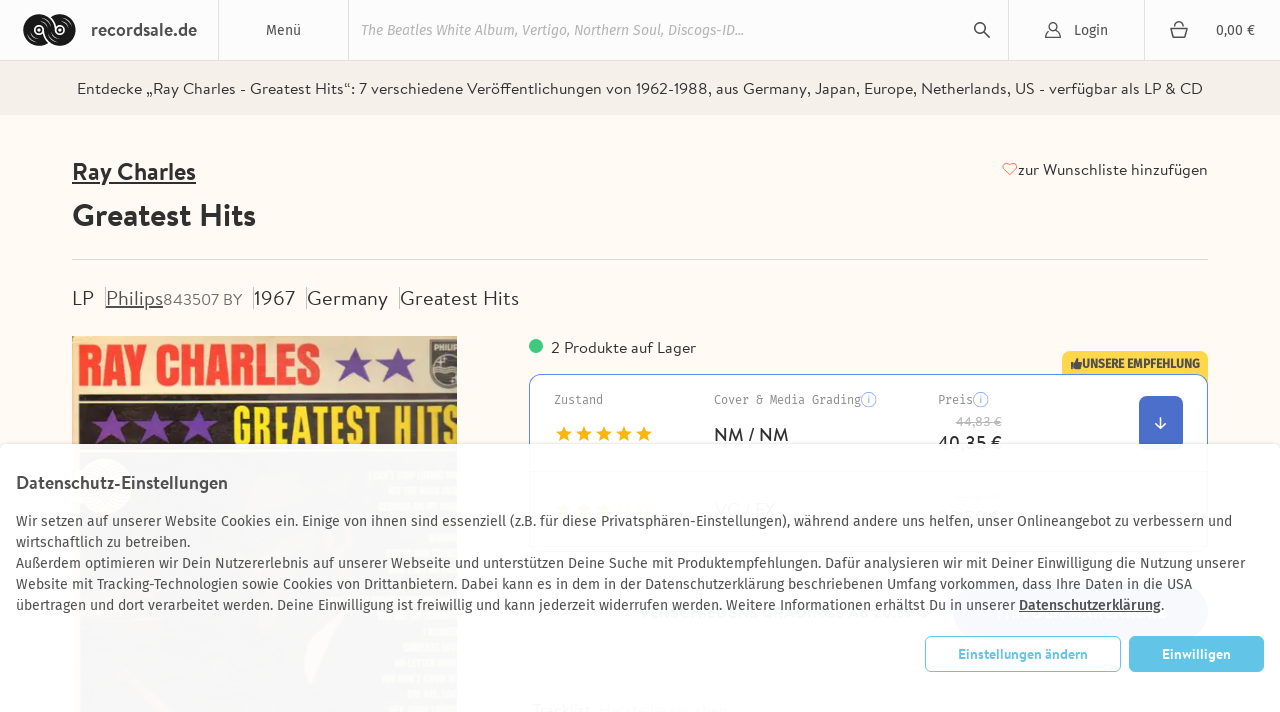

--- FILE ---
content_type: text/html; charset=utf-8
request_url: https://recordsale.de/de/kuenstler/ray-charles/albums/greatest-hits
body_size: 14991
content:
<!DOCTYPE html><html lang="de" prefix="og: http://ogp.me/ns#"><head><!--@license--><!--MyFonts Webfont Build ID 3050662, 2015-06-29T10:31:12-0400--><!----><!--The fonts listed in this notice are subject to the End User License--><!--Agreement(s) entered into by the website owner. All other parties are--><!--explicitly restricted from using the Licensed Webfonts(s).--><!----><!--You may obtain a valid license at the URLs below.--><!----><!--Webfont: BrandonText-Bold by HVD Fonts--><!--URL: http://www.myfonts.com/fonts/hvdfonts/brandon-text/bold/--><!----><!--Webfont: BrandonText-Medium by HVD Fonts--><!--URL: http://www.myfonts.com/fonts/hvdfonts/brandon-text/medium/--><!----><!----><!--License: http://www.myfonts.com/viewlicense?type=web&buildid=3050662--><!--Licensed pageviews: 10,000--><!--Webfonts copyright: Copyright (c) 2012 by Hannes von Doehren. All rights reserved.--><!----><!--© 2015 MyFonts Inc--><meta charset="UTF-8" /><title>Greatest Hits - Ray Charles | LP, CD | Recordsale</title><meta content="Entdecke „Ray Charles - Greatest Hits“: 
7 verschiedene Veröffentlichungen von 1962⁠-⁠1988, aus Germany, Japan, Europe, Netherlands, US - verfügbar als LP &amp; CD" name="description" /><meta content="width=device-width, initial-scale=1.0" name="viewport" /><link color="#62c5e8" href="/assets/logo-mask-30afa657a65c59b990a7d8943dd91ef85f656a99933ee1c06a26815e75e27691.svg" rel="mask-icon" /><link href="/en/artists/ray-charles/albums/greatest-hits" hreflang="en" rel="alternate" /><link href="/it/artists/ray-charles/albums/greatest-hits" hreflang="it" rel="alternate" /><link href="/fr/artists/ray-charles/albums/greatest-hits" hreflang="fr" rel="alternate" /><link rel="canonical" href="https://recordsale.de/de/kuenstler/ray-charles/albums/greatest-hits" /><meta content="summary" name="twitter:card" /><meta content="website" property="og:type" /><meta content="Greatest Hits - Ray Charles | LP, CD | Recordsale" property="og:title" /><meta content="https://recordsale.de/de/kuenstler/ray-charles/albums/greatest-hits" property="og:url" /><meta content="recordsale.de" property="og:site_name" /><meta content="https://recordsale.de/assets/background-b56c1c592bf0bb6c9d1c4d42463b9b4d46798deb27138b96ca88c01e235c68e4.jpg" property="og:image" /><meta content="Entdecke „Ray Charles - Greatest Hits“: 
7 verschiedene Veröffentlichungen von 1962⁠-⁠1988, aus Germany, Japan, Europe, Netherlands, US - verfügbar als LP &amp; CD" property="og:description" /><meta content="de_DE" property="og:locale" /><meta content="preserve" name="turbo-refresh-scroll" /><meta content="same-origin" name="view-transition" /><meta content="[]" name="cart-item-ids" /><link rel="icon" type="image/png" href="https://recordsale.de/assets/favicon-fbde8a056b4e78982ef39ccc86e87ea28d0891ad0daf9ddb732b3e7514afb3ac.png" /><link rel="apple-touch-icon" type="image/png" href="https://recordsale.de/assets/apple-touch-icon-098fc2346ef70ce97393ceaea87c2f1764ebef8f6d5a20265ffcd81b79853174.png" /><link rel="stylesheet" href="/assets/application-d8c55edc5ff54e618a215a5fabe8e51226a08303e67b3c34d847b9f3d12fea07.css" media="all" data-turbo-track="true" /><script>window.dataLayer = window.dataLayer || [];
function gtag(){dataLayer.push(arguments);}</script><script src="https://www.google.com/recaptcha/api.js?onload=recaptchaCallback&amp;render=explicit" async="async" defer="defer"></script><script data-domains="recordsale.de" data-website-id="d4e099aa-865e-476a-a2a4-24dcb772a5c4" defer="" src="https://umami.nerdgeschoss.de/script.js"></script><script src="/vite/assets/application-BCsV2LXg.js" crossorigin="anonymous" type="module" data-turbo-track="true"></script><meta name="csrf-param" content="authenticity_token" />
<meta name="csrf-token" content="xAzjHVJSTIECCoEfKwIkrl_d2InnA5EW6Zhh9kn5zBpwjWhdeRDuGnq_6osCLPa7mrGocO-BD0PIP6slh88A6w" /></head><body class="customer production" data-controller="analytics" lang="de"><nav class="navbar"><div class="navbar__item navbar__button navbar__item--menu" data-group="navigation" data-trigger="main-menu"><div class="hamburger"><div class="hamburger__line"></div></div><div class="navbar__menu-title">Menü</div><div class="dropdown" id="main-menu"><div class="dropdown__line"><a class="dropdown__item dropdown__item--mobile" href="/de/login?redirect=%2Fde%2Fkuenstler%2Fray-charles%2Falbums%2Fgreatest-hits">Login</a><a class="dropdown__item dropdown__item--mobile" href="/de/cart"><div class="cart-icon"></div><div class="cart-subtotal">0,00 €</div></a></div><a class="dropdown__item" href="/de/frisch-eingetroffen">Neuankünfte</a><a class="dropdown__item" href="/de/seltene-schallplatten">Raritäten</a><a class="dropdown__item" href="/de/vinyl-guenstig">Cheapos</a><a class="dropdown__item" href="/de/genres">Genres</a><a class="dropdown__item" href="/de/kuenstler">Künstler*Innen</a><a class="dropdown__item" href="/de/specials">Alle Sammlungen</a><a class="dropdown__item" href="/de/schallplatten-ankauf">Schallplatten Ankauf</a></div></div><h1 class="navbar__item navbar__logo"><a class="navbar__logo-link" href="/de"><img alt="recordsale.de" src="/assets/logo-bdb1a8ca7b09a36b469e8d3bd96941ec1b8eb301c8f042fb8da9bba33b80d5e3.svg" /><span aria-hidden="true">recordsale.de</span></a></h1><div class="navbar__item navbar__item--search"><form class="navbar-searchForm" data-preview="/de/search/preview" action="/de/search" accept-charset="UTF-8" method="get"><input type="text" name="s" id="search-input-primary" placeholder="The Beatles White Album, Vertigo, Northern Soul, Discogs-ID..." autocomplete="off" class="js-search" /><div class="playingIndicator"><div class="playingIndicator-rect1"></div><div class="playingIndicator-rect2"></div><div class="playingIndicator-rect3"></div></div><input type="submit" name="commit" value="search" data-disable-with="search" /><div class="navbar-searchOverlay js-search-overlay"></div></form></div><a class="navbar__item navbar__button navbar__item--account" href="/de/login?redirect=%2Fde%2Fkuenstler%2Fray-charles%2Falbums%2Fgreatest-hits">Login</a><a class="navbar__item navbar__button navbar__item--cart" href="/de/cart"><div class="cart-icon"></div><div class="navbar__cart-subtotal cart-subtotal">0,00 €</div></a><div class="navbar__item navbar__button navbar__item--search-trigger" data-focus="search-input-mobile" data-group="navigation" data-trigger="mobile-search"></div></nav><div class="searchbar" id="mobile-search"><div class="container"><div class="searchbar-searchField"><form class="navbar-searchForm" data-preview="/de/search/preview" action="/de/search" accept-charset="UTF-8" method="get"><input type="text" name="s" id="search-input-mobile" placeholder="The Beatles White Album, Vertigo, Northern Soul, Discogs-ID..." autocomplete="off" class="js-search" /><div class="playingIndicator"><div class="playingIndicator-rect1"></div><div class="playingIndicator-rect2"></div><div class="playingIndicator-rect3"></div></div><input type="submit" name="commit" value="search" data-disable-with="search" /><div class="navbar-searchOverlay js-search-overlay"></div></form></div></div></div><div class="notifications" id="notifications"></div><main class="wrap js-sampleContainer"><div data-controller="page-analytics" data-page-analytics-event-value="albums.show" data-page-analytics-data-value="{&quot;artist_slug&quot;:&quot;ray-charles&quot;,&quot;album_slug&quot;:&quot;greatest-hits&quot;}"></div><script type="application/ld+json">{"@context":"http://schema.org/","@type":"Product","name":"Greatest Hits","image":["ray-charles_greatest-hits_31.jpg"],"description":null,"sku":83295771,"genre":["Soul","Blues","Early R\u0026B"],"brand":{"@type":"Brand","name":"Ray Charles"},"releaseDate":"1962-01-01","offers":{"@type":"Offer","url":"https://recordsale.de/de/artists/88695/albums/1558576","priceCurrency":"EUR","price":"40,35","itemCondition":"http://schema.org/UsedCondition","availability":"http://schema.org/InStock","seller":{"@type":"Organization","name":"Recordsale"}}}</script><div class="page-album"><div class="page-album-section page-album-section--bg"><div class="page-album-section__content"><div class="text-next text-next--caption-secondary text-next--align-center text-next--full-width text-next--wrap-balance">Entdecke „Ray Charles - Greatest Hits“: 
7 verschiedene Veröffentlichungen von 1962⁠-⁠1988, aus Germany, Japan, Europe, Netherlands, US - verfügbar als LP &amp; CD</div></div></div><header class="page-album__header page-album-section page-album-section--border-bottom page-album-section--border-bottom-alt"><div class="page-album-section__content stack stack--small position-relative"><div class="stack stack--small stack--tablet-gap-4"><a class="page-album-section__link text-next text-next--heading-3-underline" href="/de/kuenstler/ray-charles" title="Ray Charles">Ray Charles</a><h1 class="page-album__headline text-next text-next--heading-1-bold text-next--transform-none">Greatest Hits</h1></div><div class="page-album-button page-album-button--favorites text-next text-next--link-default"><turbo-frame id="subscription_button" src="/de/subscriptions/gid:%2F%2Frecordsale%2FAlbum%2F1558576/button"></turbo-frame></div></div></header><div class="page-album-section page-album-section--border-bottom page-album-section--padding-bottom-lg" data-turbo-permanent="" id="record_83295771"><div class="page-album-section__content stack stack--medium"><div class="page-album-labels stack stack--regular stack--tablet-flex stack--tablet-row-reverse"><ul class="page-album-list page-album-tags stack stack--small stack--flex stack--tablet-gap-12 stack--widescreen-gap-16"><li class="page-album-tag text-next text-next--heading-5-regular">LP</li><li class="page-album-tag"><a class="page-album-tag__link text-next text-next--link-primary-underline text-next--color-label-caption-default" href="/de/plattenlabels/philips" title="Philips">Philips</a><span class="text-next text-next--heading-7-regular text-next--color-label-caption-dim">843507 BY</span></li><li class="page-album-tag"><div class="stack stack--line stack--8"><div class="text-next text-next--heading-5-regular">1967</div></div></li><li class="page-album-tag text-next text-next--heading-5-regular">Germany</li><li class="page-album-tag text-next text-next--heading-5-regular">Greatest Hits</li></ul></div><div class="page-album-content stack stack--medium stack--widescreen-gap-72"><div class="stack stack--regular" data-controller="record-image"><div class="page-album-images stack stack--regular stack--margin-0-auto stack--tablet-gap-24 stack--widescreen-gap-16 zoom"><div class="page-album-main-image" data-full="/assets/WyJyYXktY2hhcmxlcy1ncmVhdGVzdC1oaXRzKDMpLmpwZyIsIndlYnAiLDg2MCw4NjBd--e2aaf4444bd7829af029b10789d0939dbb85ff54e3b7e204c75980c3b37b4019.webp" data-record-image-target="container"><img alt="Ray Charles - Greatest Hits" itemprop="image" srcset="/assets/WyJyYXktY2hhcmxlcy1ncmVhdGVzdC1oaXRzKDMpLmpwZyIsIndlYnAiLDg2MCw4NjBd--e2aaf4444bd7829af029b10789d0939dbb85ff54e3b7e204c75980c3b37b4019.webp 2x" loading="lazy" data-record-image-target="image" width="1157" height="1206" src="/assets/WyJyYXktY2hhcmxlcy1ncmVhdGVzdC1oaXRzKDMpLmpwZyIsIndlYnAiLDQzMCw0MzBd--611446b30367936ca8bc7e7c8b4c0c0aedfa30a0e512a757785d6ff883d53df8.webp" /></div><div class="page-album-thumbnails stack stack--regular stack--flex stack--tablet-gap-24 stack--widescreen-gap-16"><div class="page-album-thumbnail page-album-thumbnail--active" data-action="click-&gt;record-image#show" data-full="/assets/WyJyYXktY2hhcmxlcy1ncmVhdGVzdC1oaXRzKDMpLmpwZyIsIndlYnAiLDg2MCw4NjBd--e2aaf4444bd7829af029b10789d0939dbb85ff54e3b7e204c75980c3b37b4019.webp" data-notice="Die Abbildungen sind Symbolbilder. Sie beschreiben nicht das tatsächliche Produkt. Der Zustand des Produktes ergibt sich aus den Angaben in der Produktbeschreibung, insb. der Einstufung nach dem Goldmine Grading." data-record-image-target="thumbnail"><img alt="LP - Ray Charles - Greatest Hits" srcset="/assets/WyJyYXktY2hhcmxlcy1ncmVhdGVzdC1oaXRzKDMpLmpwZyIsIndlYnAiLDM2MCwzNjBd--c12e75779facca61b0feaea9832303c069a177505a1240a3b3e685c4c2200209.webp 2x" loading="lazy" width="1157" height="1206" src="/assets/WyJyYXktY2hhcmxlcy1ncmVhdGVzdC1oaXRzKDMpLmpwZyIsIndlYnAiLDE4MCwxODBd--b933ce51894170f36bee68fb606d9be38c35df29c766aa3027f745b6b3a2bbd5.webp" /></div><div class="page-album-tooltip page-album-tooltip--absolute"><div class="page-album-tooltip__content"><div class="text-next text-next--paragraph-primary-italic" data-record-image-target="noticeHeader">Hinweis</div><div class="text-next text-next--paragraph-primary-regular" data-record-image-target="notice">Die Abbildungen sind Symbolbilder. Sie beschreiben nicht das tatsächliche Produkt. Der Zustand des Produktes ergibt sich aus den Angaben in der Produktbeschreibung, insb. der Einstufung nach dem Goldmine Grading.</div></div></div></div></div></div><div class="stack stack--extra-large stack--widescreen-gap-56"><div class="stack stack--regular"><h3 class="page-album-title page-album-table__title text-next text-next--heading-2-bold text-next--transform-none text-next--color-label-heading-strong">Greatest Hits</h3><div class="text-next text-next--heading-7-regular page-album-stock" style="">2 Produkte auf Lager</div><form action="/de/cart" accept-charset="UTF-8" method="post"><input type="hidden" name="authenticity_token" value="6F6q4RY8896LU7iViEs4ktArZVMd2l3N3HPvFbpgsb8Fh4tvzCcXVmFH1ChOjPrk0mn5oSKIVeyuWp-HPbeT0Q" autocomplete="off" /><div class="condition-table__wrapper"><div class="condition-table__tag"><div class="stack stack--line stack--4"><span class="icon icon--thumb_up" role="img" aria-label="" style="--icon-size: 12px"></span><span>unsere Empfehlung</span></div></div><div data-controller="preact" data-preact-component-value="AlbumPanelContent" data-preact-props-value="{&quot;record&quot;:{&quot;items&quot;:[{&quot;id&quot;:24480013044,&quot;grading&quot;:5,&quot;gradingLabel&quot;:&quot;NM / NM&quot;,&quot;description&quot;:&quot;slight ringwear&quot;,&quot;priceHtml&quot;:&quot;\u003cdiv class=\&quot;reducedPrice campaignDiscount discount\&quot; data-campaign-original-price=\&quot;44.83\&quot; data-raw-price=\&quot;40.35\&quot;\u003e40,35 €\u003c/div\u003e&quot;},{&quot;id&quot;:25430011712,&quot;grading&quot;:3,&quot;gradingLabel&quot;:&quot;VG / EX&quot;,&quot;description&quot;:&quot;seam split top right&quot;,&quot;priceHtml&quot;:&quot;\u003cdiv class=\&quot;reducedPrice campaignDiscount discount\&quot; data-campaign-original-price=\&quot;22.87\&quot; data-raw-price=\&quot;20.59\&quot;\u003e20,59 €\u003c/div\u003e&quot;}]},&quot;t&quot;:{&quot;condition&quot;:&quot;Zustand&quot;,&quot;coverAndMediaGrading&quot;:&quot;Cover \u0026 Media Grading&quot;,&quot;gradingNotice&quot;:&quot;Nach Goldmine Gradings Standard&quot;,&quot;price&quot;:&quot;Preis&quot;,&quot;addToCart&quot;:&quot;In den Warenkorb&quot;,&quot;alreadyInCart&quot;:&quot;bereits im Warenkorb&quot;,&quot;chooseConditionFromPrice&quot;:&quot;verschiedene Gradings ab 20,59 €&quot;,&quot;chooseCondition&quot;:&quot;Zustand auswählen (%{count})&quot;,&quot;conditionNote&quot;:&quot;Zustand&quot;,&quot;inclVatPlus&quot;:&quot;inkl. USt. plus&quot;,&quot;shippingCosts&quot;:&quot;Versandkosten&quot;,&quot;gradingInformation&quot;:&quot;Grading Information&quot;},&quot;href&quot;:{&quot;shippingPath&quot;:&quot;/de/shipping&quot;,&quot;gradingsPath&quot;:&quot;/de/gradings&quot;}}"></div></div></form></div><div class="page-album-tabs stack stack--12" data-controller="record-tabs"><nav><ul class="page-album-list page-album-tabs__list"><li class="page-album-tabs__item text-next text-next--tabs-label text-next--color-tab-label-default" data-action="click-&gt;record-tabs#show" data-item="tracks" data-record-tabs-target="tabItem">Tracklist</li><li class="page-album-tabs__item text-next text-next--tabs-label text-next--color-tab-label-default" data-action="click-&gt;record-tabs#show" data-item="label" data-record-tabs-target="tabItem">Herstellerangaben</li></ul></nav><div class="page-album-tabs__content text-next text-next--tabs-paragraph text-next--full-width" data-content="tracks" data-record-tabs-target="tabContent"><div class="detailTabs"><div class="detailTabs-tabs"><a class="detailTabs-tab" href="#">Seite 1</a><a class="detailTabs-tab" href="#">Seite 2</a></div><div class="detailTabs-content"><div class="detailTabs-contentPane"><div class="tracklist"><div class="tracklist__track" itemscope="" itemtype="http://schema.org/MusicRecording"><div class="tracklist__track-index"><div class="tracklist__track-index-number">1</div><div class="tracklist__track-index-indicator playingIndicator"><div class="playingIndicator-rect1"></div><div class="playingIndicator-rect2"></div><div class="playingIndicator-rect3"></div></div></div><div class="tracklist__track-name"><div itemprop="name">I Can&#39;t Stop Loving You</div><a class="tracklist__artist" itemprop="byArtist"></a></div><div class="tracklist__track-duration"><meta content="4M13S" itemprop="duration" />04:13</div><div class="tracklist__track-preview"></div></div><div class="tracklist__track" itemscope="" itemtype="http://schema.org/MusicRecording"><div class="tracklist__track-index"><div class="tracklist__track-index-number">2</div><div class="tracklist__track-index-indicator playingIndicator"><div class="playingIndicator-rect1"></div><div class="playingIndicator-rect2"></div><div class="playingIndicator-rect3"></div></div></div><div class="tracklist__track-name"><div itemprop="name">Hit The Road Jack</div><a class="tracklist__artist" itemprop="byArtist"></a></div><div class="tracklist__track-duration"><meta content="2M0S" itemprop="duration" />02:00</div><div class="tracklist__track-preview"></div></div><div class="tracklist__track" itemscope="" itemtype="http://schema.org/MusicRecording"><div class="tracklist__track-index"><div class="tracklist__track-index-number">3</div><div class="tracklist__track-index-indicator playingIndicator"><div class="playingIndicator-rect1"></div><div class="playingIndicator-rect2"></div><div class="playingIndicator-rect3"></div></div></div><div class="tracklist__track-name"><div itemprop="name">Georgia On My Mind</div><a class="tracklist__artist" itemprop="byArtist"></a></div><div class="tracklist__track-duration"><meta content="3M37S" itemprop="duration" />03:37</div><div class="tracklist__track-preview"></div></div><div class="tracklist__track" itemscope="" itemtype="http://schema.org/MusicRecording"><div class="tracklist__track-index"><div class="tracklist__track-index-number">4</div><div class="tracklist__track-index-indicator playingIndicator"><div class="playingIndicator-rect1"></div><div class="playingIndicator-rect2"></div><div class="playingIndicator-rect3"></div></div></div><div class="tracklist__track-name"><div itemprop="name">Unchain My Heart</div><a class="tracklist__artist" itemprop="byArtist"></a></div><div class="tracklist__track-duration"><meta content="2M57S" itemprop="duration" />02:57</div><div class="tracklist__track-preview"></div></div><div class="tracklist__track" itemscope="" itemtype="http://schema.org/MusicRecording"><div class="tracklist__track-index"><div class="tracklist__track-index-number">5</div><div class="tracklist__track-index-indicator playingIndicator"><div class="playingIndicator-rect1"></div><div class="playingIndicator-rect2"></div><div class="playingIndicator-rect3"></div></div></div><div class="tracklist__track-name"><div itemprop="name">Moanin&#39;</div><a class="tracklist__artist" itemprop="byArtist"></a></div><div class="tracklist__track-duration"><meta content="3M14S" itemprop="duration" />03:14</div><div class="tracklist__track-preview"></div></div><div class="tracklist__track" itemscope="" itemtype="http://schema.org/MusicRecording"><div class="tracklist__track-index"><div class="tracklist__track-index-number">6</div><div class="tracklist__track-index-indicator playingIndicator"><div class="playingIndicator-rect1"></div><div class="playingIndicator-rect2"></div><div class="playingIndicator-rect3"></div></div></div><div class="tracklist__track-name"><div itemprop="name">Sticks And Stones</div><a class="tracklist__artist" itemprop="byArtist"></a></div><div class="tracklist__track-duration"><meta content="2M14S" itemprop="duration" />02:14</div><div class="tracklist__track-preview"></div></div><div class="tracklist__track" itemscope="" itemtype="http://schema.org/MusicRecording"><div class="tracklist__track-index"><div class="tracklist__track-index-number">7</div><div class="tracklist__track-index-indicator playingIndicator"><div class="playingIndicator-rect1"></div><div class="playingIndicator-rect2"></div><div class="playingIndicator-rect3"></div></div></div><div class="tracklist__track-name"><div itemprop="name">Don&#39;t Set Me Free</div><a class="tracklist__artist" itemprop="byArtist"></a></div><div class="tracklist__track-duration"><meta content="2M35S" itemprop="duration" />02:35</div><div class="tracklist__track-preview"></div></div><div class="tracklist__track" itemscope="" itemtype="http://schema.org/MusicRecording"><div class="tracklist__track-index"><div class="tracklist__track-index-number">8</div><div class="tracklist__track-index-indicator playingIndicator"><div class="playingIndicator-rect1"></div><div class="playingIndicator-rect2"></div><div class="playingIndicator-rect3"></div></div></div><div class="tracklist__track-name"><div itemprop="name">Born To Lose</div><a class="tracklist__artist" itemprop="byArtist"></a></div><div class="tracklist__track-duration"><meta content="3M15S" itemprop="duration" />03:15</div><div class="tracklist__track-preview"></div></div></div></div><div class="detailTabs-contentPane"><div class="tracklist"><div class="tracklist__track" itemscope="" itemtype="http://schema.org/MusicRecording"><div class="tracklist__track-index"><div class="tracklist__track-index-number">1</div><div class="tracklist__track-index-indicator playingIndicator"><div class="playingIndicator-rect1"></div><div class="playingIndicator-rect2"></div><div class="playingIndicator-rect3"></div></div></div><div class="tracklist__track-name"><div itemprop="name">Take These Chains From My Heart</div><a class="tracklist__artist" itemprop="byArtist"></a></div><div class="tracklist__track-duration"><meta content="2M52S" itemprop="duration" />02:52</div><div class="tracklist__track-preview"></div></div><div class="tracklist__track" itemscope="" itemtype="http://schema.org/MusicRecording"><div class="tracklist__track-index"><div class="tracklist__track-index-number">2</div><div class="tracklist__track-index-indicator playingIndicator"><div class="playingIndicator-rect1"></div><div class="playingIndicator-rect2"></div><div class="playingIndicator-rect3"></div></div></div><div class="tracklist__track-name"><div itemprop="name">You Are My Sunshine</div><a class="tracklist__artist" itemprop="byArtist"></a></div><div class="tracklist__track-duration"><meta content="2M58S" itemprop="duration" />02:58</div><div class="tracklist__track-preview"></div></div><div class="tracklist__track" itemscope="" itemtype="http://schema.org/MusicRecording"><div class="tracklist__track-index"><div class="tracklist__track-index-number">3</div><div class="tracklist__track-index-indicator playingIndicator"><div class="playingIndicator-rect1"></div><div class="playingIndicator-rect2"></div><div class="playingIndicator-rect3"></div></div></div><div class="tracklist__track-name"><div itemprop="name">I Wonder</div><a class="tracklist__artist" itemprop="byArtist"></a></div><div class="tracklist__track-duration"><meta content="2M30S" itemprop="duration" />02:30</div><div class="tracklist__track-preview"></div></div><div class="tracklist__track" itemscope="" itemtype="http://schema.org/MusicRecording"><div class="tracklist__track-index"><div class="tracklist__track-index-number">4</div><div class="tracklist__track-index-indicator playingIndicator"><div class="playingIndicator-rect1"></div><div class="playingIndicator-rect2"></div><div class="playingIndicator-rect3"></div></div></div><div class="tracklist__track-name"><div itemprop="name">Careless Love</div><a class="tracklist__artist" itemprop="byArtist"></a></div><div class="tracklist__track-duration"><meta content="3M56S" itemprop="duration" />03:56</div><div class="tracklist__track-preview"></div></div><div class="tracklist__track" itemscope="" itemtype="http://schema.org/MusicRecording"><div class="tracklist__track-index"><div class="tracklist__track-index-number">5</div><div class="tracklist__track-index-indicator playingIndicator"><div class="playingIndicator-rect1"></div><div class="playingIndicator-rect2"></div><div class="playingIndicator-rect3"></div></div></div><div class="tracklist__track-name"><div itemprop="name">No Letter Today</div><a class="tracklist__artist" itemprop="byArtist"></a></div><div class="tracklist__track-duration"><meta content="3M2S" itemprop="duration" />03:02</div><div class="tracklist__track-preview"></div></div><div class="tracklist__track" itemscope="" itemtype="http://schema.org/MusicRecording"><div class="tracklist__track-index"><div class="tracklist__track-index-number">6</div><div class="tracklist__track-index-indicator playingIndicator"><div class="playingIndicator-rect1"></div><div class="playingIndicator-rect2"></div><div class="playingIndicator-rect3"></div></div></div><div class="tracklist__track-name"><div itemprop="name">You Don&#39;t Know Me</div><a class="tracklist__artist" itemprop="byArtist"></a></div><div class="tracklist__track-duration"><meta content="3M14S" itemprop="duration" />03:14</div><div class="tracklist__track-preview"></div></div><div class="tracklist__track" itemscope="" itemtype="http://schema.org/MusicRecording"><div class="tracklist__track-index"><div class="tracklist__track-index-number">7</div><div class="tracklist__track-index-indicator playingIndicator"><div class="playingIndicator-rect1"></div><div class="playingIndicator-rect2"></div><div class="playingIndicator-rect3"></div></div></div><div class="tracklist__track-name"><div itemprop="name">Bye, Bye, Love</div><a class="tracklist__artist" itemprop="byArtist"></a></div><div class="tracklist__track-duration"><meta content="2M9S" itemprop="duration" />02:09</div><div class="tracklist__track-preview"></div></div><div class="tracklist__track" itemscope="" itemtype="http://schema.org/MusicRecording"><div class="tracklist__track-index"><div class="tracklist__track-index-number">8</div><div class="tracklist__track-index-indicator playingIndicator"><div class="playingIndicator-rect1"></div><div class="playingIndicator-rect2"></div><div class="playingIndicator-rect3"></div></div></div><div class="tracklist__track-name"><div itemprop="name">Hey, Good Lookin&#39;</div><a class="tracklist__artist" itemprop="byArtist"></a></div><div class="tracklist__track-duration"><meta content="2M10S" itemprop="duration" />02:10</div><div class="tracklist__track-preview"></div></div></div></div></div></div></div><div class="page-album-tabs__content text-next text-next--tabs-paragraph text-next--full-width" data-content="label" data-record-tabs-target="tabContent"><div class="stack stack--12"><div><a class="link" href="/de/plattenlabels/philips">Philips</a></div></div></div></div></div></div></div></div><div class="page-album-records"><div class="stack stack--large stack--margin-0-auto stack--tablet-gap-24 stack--widescreen-gap-0"><section class="page-album-records__header"><div class="page-album-records__wrapper"><h2 class="text-next text-next--heading-3-bold text-next--icon text-next--icon-record">Alle verschiedenen Veröffentlichungen (7)</h2></div><div class="page-album-records__content"><div class="page-album-filters__wrapper"><div class="page-album-filters__scrollable page-album-filters__dropdown-group"><div class="page-album-filters__filters-group"><a class="text-next text-next--filter-bold text-next--color-text-primary-stronger filter-pill filter-pill--category" href="javascript:ui.popover.open({&quot;url&quot;:&quot;/de/artists/ray-charles/albums/greatest-hits/filters?term=medium&quot;,&quot;placement&quot;:&quot;bottom-start&quot;})">Media</a><a class="text-next text-next--filter-bold text-next--color-text-primary-stronger filter-pill filter-pill--category" href="javascript:ui.popover.open({&quot;url&quot;:&quot;/de/artists/ray-charles/albums/greatest-hits/filters?term=country&quot;,&quot;placement&quot;:&quot;bottom-start&quot;})">Land</a></div><a class="text-next text-next--color-text-primary-stronger filter-pill filter-pill--category" href="javascript:ui.popover.open({&quot;url&quot;:&quot;/de/artists/ray-charles/albums/greatest-hits/filters?term=sort_order&quot;,&quot;placement&quot;:&quot;bottom-end&quot;})"><span class="text-next--filter-bold">Sortierung</span><span class="text-next--filter-regular">Relevance</span></a></div></div><div class="page-album-records__wrapper"><ul class="page-album-list page-album-accordeon page-album-accordeon--title-visible"><li class="page-album-accordeon__item"><input class="page-album-accordeon__input" id="record-83295771" type="checkbox" /><div class="page-album-accordeon__header stack stack--extra-large"><div class="stack stack--large stack--flex"><div class="page-album-accordeon__img"><img alt="LP - Ray Charles - Greatest Hits" itemprop="image" srcset="/assets/WyJyYXktY2hhcmxlcy1ncmVhdGVzdC1oaXRzKDMpLmpwZyIsIndlYnAiLDI2MCwyNjBd--93174663c0d25740a3e35adfc84f86ae1830df415ae9d4ad560aa98eef0264f5.webp 2x" loading="lazy" width="1157" height="1206" src="/assets/WyJyYXktY2hhcmxlcy1ncmVhdGVzdC1oaXRzKDMpLmpwZyIsIndlYnAiLDEzMCwxMzBd--944afcc620bcfe06fe473f5676d783babdb839aaea86b35d762328ebeaa5dae6.webp" /></div><div class="page-album-accordeon__header-content stack stack--medium"><div class="page-album-accordeon__header-infos text-next text-next--heading-7-regular text-next--full-width"><div>LP</div><div class="text-next text-next--overflow-ellipsis">–</div><div>Germany</div><div class="stack stack--line">1967 </div><a class="text-next text-next--heading-7-regular" href="/de/plattenlabels/philips" title="Philips">Philips</a><div class="text-next text-next--overflow-ellipsis">843507 BY</div></div><div class="page-album-accordeon__description"><div class="page-album-grading"><div class="page-album-grading__star page-album-grading__star--full"></div><div class="page-album-grading__star page-album-grading__star--full"></div><div class="page-album-grading__star page-album-grading__star--full"></div><div class="page-album-grading__star page-album-grading__star--full"></div><div class="page-album-grading__star page-album-grading__star--full"></div></div><div class="text-next text-next--paragraph-primary-italic text-next--color-label-caption-dim">+1 weiterer Zustand</div></div></div></div><div class="page-album-accordeon__header-footer"><div class="text-next text-next--heading-4-bold"><span class="reducedPriceLabel text-next text-next--table-labels-default text-next--color-label-caption-base text-next--vertical-align-text-top">ab</span> <div class="reducedPrice campaignDiscount discount" data-campaign-original-price="22.87" data-raw-price="20.59">20,59 €</div></div><label class="page-album-accordeon__label text-next text-next--heading-7-regular text-next--color-button-label-secondary-default" for="record-83295771">Mehr Details</label></div></div><div class="page-album-accordeon__content"><turbo-frame loading="lazy" class="stack stack--large" id="record-content-frame-83295771" src="/de/artists/ray-charles/albums/ray-charles/record_panel_content/83295771?item_ids=24480013044%2C25430011712" target="_top"></turbo-frame></div></li><li class="page-album-accordeon__item"><input class="page-album-accordeon__input" id="record-85194046" type="checkbox" /><div class="page-album-accordeon__header stack stack--extra-large"><div class="stack stack--large stack--flex"><div class="page-album-accordeon__img"><img alt="LP - Ray Charles - Greatest Hits" itemprop="image" srcset="/assets/WyJyYXktY2hhcmxlc19ncmVhdGVzdC1oaXRzXzI1LmpwZyIsIndlYnAiLDI2MCwyNjBd--ce69c15ee7869004cee0a70795dd87d48a4f03742bf74f6924ec1af00419dd18.webp 2x" loading="lazy" width="599" height="610" src="/assets/WyJyYXktY2hhcmxlc19ncmVhdGVzdC1oaXRzXzI1LmpwZyIsIndlYnAiLDEzMCwxMzBd--c4410a2557ac97d893b8709594694e64207282efe60dea8c3ec15844ccdadbda.webp" /></div><div class="page-album-accordeon__header-content stack stack--medium"><div class="page-album-accordeon__header-infos text-next text-next--heading-7-regular text-next--full-width"><div>LP</div><div class="text-next text-next--overflow-ellipsis">–</div><div>Japan</div><div class="stack stack--line">1976 </div><a class="text-next text-next--heading-7-regular" href="/de/plattenlabels/atlantic" title="Atlantic">Atlantic</a><div class="text-next text-next--overflow-ellipsis">FCPA-1021</div></div><div class="page-album-accordeon__description"><div class="page-album-grading"><div class="page-album-grading__star page-album-grading__star--full"></div><div class="page-album-grading__star page-album-grading__star--full"></div><div class="page-album-grading__star page-album-grading__star--full"></div><div class="page-album-grading__star page-album-grading__star--full"></div><div class="page-album-grading__star page-album-grading__star--full"></div></div></div></div></div><div class="page-album-accordeon__header-footer"><div class="text-next text-next--heading-4-bold"><div class="reducedPrice campaignDiscount discount" data-campaign-original-price="31.36" data-raw-price="31.36">31,36 €</div></div><label class="page-album-accordeon__label text-next text-next--heading-7-regular text-next--color-button-label-secondary-default" for="record-85194046">Mehr Details</label></div></div><div class="page-album-accordeon__content"><turbo-frame loading="lazy" class="stack stack--large" id="record-content-frame-85194046" src="/de/artists/ray-charles/albums/ray-charles/record_panel_content/85194046?item_ids=24390024163" target="_top"></turbo-frame></div></li><li class="page-album-accordeon__item"><input class="page-album-accordeon__input" id="record-85119801" type="checkbox" /><div class="page-album-accordeon__header stack stack--extra-large"><div class="stack stack--large stack--flex"><div class="page-album-accordeon__img"><img alt="CD - Ray Charles - Greatest Hits" itemprop="image" srcset="/assets/WyJyYXktY2hhcmxlc19ncmVhdGVzdC1oaXRzXzIwLmpwZyIsIndlYnAiLDI2MCwyNjBd--88d08654cec371dd9036fb65d75dbc1391045191f6c1e5fe7adf9a0922488799.webp 2x" loading="lazy" width="600" height="600" src="/assets/WyJyYXktY2hhcmxlc19ncmVhdGVzdC1oaXRzXzIwLmpwZyIsIndlYnAiLDEzMCwxMzBd--9fe56fedfcdd9be2de22cbbd150c1ca9116fae8f9076c42d13ec721a24bd9251.webp" /></div><div class="page-album-accordeon__header-content stack stack--medium"><div class="page-album-accordeon__header-infos text-next text-next--heading-7-regular text-next--full-width"><div>CD</div><div class="text-next text-next--overflow-ellipsis">–</div><div>Europe</div><div class="stack stack--line">1988 </div><a class="text-next text-next--heading-7-regular" href="/de/plattenlabels/black-tulip-special" title="Black Tulip Special">Black Tulip Special</a><div class="text-next text-next--overflow-ellipsis">2640222</div></div><div class="page-album-accordeon__description"><div class="page-album-grading"><div class="page-album-grading__star page-album-grading__star--full"></div><div class="page-album-grading__star page-album-grading__star--full"></div><div class="page-album-grading__star page-album-grading__star--full"></div><div class="page-album-grading__star page-album-grading__star--full"></div><div class="page-album-grading__star page-album-grading__star--full"></div></div></div></div></div><div class="page-album-accordeon__header-footer"><div class="text-next text-next--heading-4-bold"><div class="reducedPrice campaignDiscount discount" data-campaign-original-price="7.8" data-raw-price="3.9">3,90 €</div></div><label class="page-album-accordeon__label text-next text-next--heading-7-regular text-next--color-button-label-secondary-default" for="record-85119801">Mehr Details</label></div></div><div class="page-album-accordeon__content"><turbo-frame loading="lazy" class="stack stack--large" id="record-content-frame-85119801" src="/de/artists/ray-charles/albums/ray-charles/record_panel_content/85119801?item_ids=24010018886" target="_top"></turbo-frame></div></li><li class="page-album-accordeon__item"><input class="page-album-accordeon__input" id="record-85037407" type="checkbox" /><div class="page-album-accordeon__header stack stack--extra-large"><div class="stack stack--large stack--flex"><div class="page-album-accordeon__img"><img alt="LP - Ray Charles - Greatest Hits" itemprop="image" srcset="/assets/WyJyYXktY2hhcmxlc19ncmVhdGVzdC1oaXRzXzE2LmpwZyIsIndlYnAiLDI2MCwyNjBd--c341f5ca254d36756850329c5f47bd520fd9b9de8078330a99f7095320a9c997.webp 2x" loading="lazy" width="600" height="562" src="/assets/WyJyYXktY2hhcmxlc19ncmVhdGVzdC1oaXRzXzE2LmpwZyIsIndlYnAiLDEzMCwxMzBd--9c6bafeb92635b3ec538fc3e4acc2cdab642734f1acce385f80a5b14f1d197c2.webp" /></div><div class="page-album-accordeon__header-content stack stack--medium"><div class="page-album-accordeon__header-infos text-next text-next--heading-7-regular text-next--full-width"><div>LP</div><div class="text-next text-next--overflow-ellipsis">–</div><div>Germany</div><div class="stack stack--line">1963 </div><a class="text-next text-next--heading-7-regular" href="/de/plattenlabels/philips" title="Philips">Philips</a><div class="text-next text-next--overflow-ellipsis">632 080 BL</div></div><div class="page-album-accordeon__description"><div class="page-album-grading"><div class="page-album-grading__star page-album-grading__star--full"></div><div class="page-album-grading__star page-album-grading__star--full"></div><div class="page-album-grading__star page-album-grading__star--full"></div><div class="page-album-grading__star"></div><div class="page-album-grading__star"></div></div></div></div></div><div class="page-album-accordeon__header-footer"><div class="text-next text-next--heading-4-bold"><div class="reducedPrice campaignDiscount discount" data-campaign-original-price="16.93" data-raw-price="16.93">16,93 €</div></div><label class="page-album-accordeon__label text-next text-next--heading-7-regular text-next--color-button-label-secondary-default" for="record-85037407">Mehr Details</label></div></div><div class="page-album-accordeon__content"><turbo-frame loading="lazy" class="stack stack--large" id="record-content-frame-85037407" src="/de/artists/ray-charles/albums/ray-charles/record_panel_content/85037407?item_ids=25600006396" target="_top"></turbo-frame></div></li><li class="page-album-accordeon__item"><input class="page-album-accordeon__input" id="record-84116706" type="checkbox" /><div class="page-album-accordeon__header stack stack--extra-large"><div class="stack stack--large stack--flex"><div class="page-album-accordeon__img"><img alt="LP - Ray Charles - Greatest Hits" itemprop="image" srcset="/assets/WyJyYXktY2hhcmxlc19ncmVhdGVzdC1oaXRzXzUuanBnIiwid2VicCIsMjYwLDI2MF0--955b207c8c648b61b15b0be16991bffd89b0c99dc4d541339c77d2476b36c53a.webp 2x" loading="lazy" width="600" height="595" src="/assets/WyJyYXktY2hhcmxlc19ncmVhdGVzdC1oaXRzXzUuanBnIiwid2VicCIsMTMwLDEzMF0--60d9f618fc4cadfe8aaa115018227e25f5c70d7e926782842da2615756ea7bc0.webp" /></div><div class="page-album-accordeon__header-content stack stack--medium"><div class="page-album-accordeon__header-infos text-next text-next--heading-7-regular text-next--full-width"><div>LP</div><div class="text-next text-next--overflow-ellipsis">–</div><div>Germany</div><div class="stack stack--line"> </div><a class="text-next text-next--heading-7-regular" href="/de/plattenlabels/columbia-3" title="Columbia">Columbia</a><div class="text-next text-next--overflow-ellipsis">1 C 062-90 235</div></div><div class="page-album-accordeon__description"><div class="page-album-grading"><div class="page-album-grading__star page-album-grading__star--full"></div><div class="page-album-grading__star page-album-grading__star--full"></div><div class="page-album-grading__star page-album-grading__star--full"></div><div class="page-album-grading__star"></div><div class="page-album-grading__star"></div></div></div></div></div><div class="page-album-accordeon__header-footer"><div class="text-next text-next--heading-4-bold"><div class="reducedPrice campaignDiscount discount" data-campaign-original-price="15.98" data-raw-price="15.98">15,98 €</div></div><label class="page-album-accordeon__label text-next text-next--heading-7-regular text-next--color-button-label-secondary-default" for="record-84116706">Mehr Details</label></div></div><div class="page-album-accordeon__content"><turbo-frame loading="lazy" class="stack stack--large" id="record-content-frame-84116706" src="/de/artists/ray-charles/albums/ray-charles/record_panel_content/84116706?item_ids=25320004799" target="_top"></turbo-frame></div></li><li class="page-album-accordeon__item"><input class="page-album-accordeon__input" id="record-83840508" type="checkbox" /><div class="page-album-accordeon__header stack stack--extra-large"><div class="stack stack--large stack--flex"><div class="page-album-accordeon__img"><img alt="LP - Ray Charles - Greatest Hits" itemprop="image" srcset="/assets/WyJyYXljaGFybGVzLWdyZWF0ZXN0aGl0cyg5KS5qcGciLCJ3ZWJwIiwyNjAsMjYwXQ--833112f373708ef81b6a442ae957f11a26bb699d7963000a0e41db9120bef72f.webp 2x" loading="lazy" width="600" height="600" src="/assets/WyJyYXljaGFybGVzLWdyZWF0ZXN0aGl0cyg5KS5qcGciLCJ3ZWJwIiwxMzAsMTMwXQ--ec0c0a304258d6d31a7f61cdc76fa6ab737c4936a4b17591462414cb51683ecf.webp" /></div><div class="page-album-accordeon__header-content stack stack--medium"><div class="page-album-accordeon__header-infos text-next text-next--heading-7-regular text-next--full-width"><div>LP</div><div class="text-next text-next--overflow-ellipsis">–</div><div>Netherlands</div><div class="stack stack--line"> </div><a class="text-next text-next--heading-7-regular" href="/de/plattenlabels/stateside" title="Stateside">Stateside</a><div class="text-next text-next--overflow-ellipsis">LHSS 3001</div></div><div class="page-album-accordeon__description"><div class="page-album-grading"><div class="page-album-grading__star page-album-grading__star--full"></div><div class="page-album-grading__star page-album-grading__star--full"></div><div class="page-album-grading__star"></div><div class="page-album-grading__star"></div><div class="page-album-grading__star"></div></div></div></div></div><div class="page-album-accordeon__header-footer"><div class="text-next text-next--heading-4-bold"><div class="reducedPrice campaignDiscount discount" data-campaign-original-price="23.99" data-raw-price="22.79">22,79 €</div></div><label class="page-album-accordeon__label text-next text-next--heading-7-regular text-next--color-button-label-secondary-default" for="record-83840508">Mehr Details</label></div></div><div class="page-album-accordeon__content"><turbo-frame loading="lazy" class="stack stack--large" id="record-content-frame-83840508" src="/de/artists/ray-charles/albums/ray-charles/record_panel_content/83840508?item_ids=24520004012" target="_top"></turbo-frame></div></li><li class="page-album-accordeon__item"><input class="page-album-accordeon__input" id="record-83555912" type="checkbox" /><div class="page-album-accordeon__header stack stack--extra-large"><div class="stack stack--large stack--flex"><div class="page-album-accordeon__img"><img alt="LP - Ray Charles - Greatest Hits" itemprop="image" srcset="/assets/WyJyYXktY2hhcmxlc19ncmVhdGVzdC1oaXRzXzkuanBnIiwid2VicCIsMjYwLDI2MF0--6da66a70b2a2cc55ac73855918fcdcf91290008700826b5fd4524203d8d08269.webp 2x" loading="lazy" width="1752" height="1863" src="/assets/WyJyYXktY2hhcmxlc19ncmVhdGVzdC1oaXRzXzkuanBnIiwid2VicCIsMTMwLDEzMF0--bad254d12284d495a8b909488bff3ee2e500d87e331ae83c3c21dfe0a373baab.webp" /></div><div class="page-album-accordeon__header-content stack stack--medium"><div class="page-album-accordeon__header-infos text-next text-next--heading-7-regular text-next--full-width"><div>LP</div><div class="text-next text-next--overflow-ellipsis">–</div><div>US</div><div class="stack stack--line">1962 <span class="icon icon--original_record" role="img" aria-label="ORIGINAL"></span></div><a class="text-next text-next--heading-7-regular" href="/de/plattenlabels/abc" title="ABC">ABC</a><div class="text-next text-next--overflow-ellipsis">ABC 415</div></div><div class="page-album-accordeon__description"><div class="page-album-grading"><div class="page-album-grading__star page-album-grading__star--full"></div><div class="page-album-grading__star page-album-grading__star--full"></div><div class="page-album-grading__star"></div><div class="page-album-grading__star"></div><div class="page-album-grading__star"></div></div></div></div></div><div class="page-album-accordeon__header-footer"><div class="text-next text-next--heading-4-bold"><div class="reducedPrice campaignDiscount discount" data-campaign-original-price="21.16" data-raw-price="21.16">21,16 €</div></div><label class="page-album-accordeon__label text-next text-next--heading-7-regular text-next--color-button-label-secondary-default" for="record-83555912">Mehr Details</label></div></div><div class="page-album-accordeon__content"><turbo-frame loading="lazy" class="stack stack--large" id="record-content-frame-83555912" src="/de/artists/ray-charles/albums/ray-charles/record_panel_content/83555912?item_ids=25130014844" target="_top"></turbo-frame></div></li></ul><table class="page-album-table page-album-table--title-visible" data-controller="records-table"><tbody class="page-album-table__body"><tr class="page-album-table__row page-album-table__row--summary" data-action="click-&gt;records-table#toggleRow" style="view-transition-name: record-table-row-83295771;"><td class="page-album-table__cell"><button class="page-album-button page-album-button--arrow-alt"></button></td><td class="page-album-table__cell text-next text-next--table-labels-default">LP</td><td class="page-album-table__cell"><a class="text-next text-next--table-labels-default" href="/de/plattenlabels/philips">Philips</a><div class="text-next text-next--table-caption-default text-next--color-label-caption-dim">843507 BY</div></td><td class="page-album-table__cell text-next text-next--table-labels-default"><div class="stack stack--line stack--medium"><div>1967</div><div class="stack stack--line stack--8"><div class="toolTippable" data-content="unsere Empfehlung"><span class="icon icon--suggested_record" role="img" aria-label=""></span></div></div></div></td><td class="page-album-table__cell text-next text-next--table-labels-default">Germany</td><td class="page-album-table__cell text-next text-next--table-labels-default">–</td><td class="page-album-table__cell text-next text-next--table-labels-default"><div class="page-album-grading"><div class="page-album-grading__star page-album-grading__star--full"></div><div class="page-album-grading__star page-album-grading__star--full"></div><div class="page-album-grading__star page-album-grading__star--full"></div><div class="page-album-grading__star page-album-grading__star--full"></div><div class="page-album-grading__star page-album-grading__star--full"></div></div></td><td class="page-album-table__cell text-next text-next--table-price-default text-next--align-right"><span class="reducedPriceLabel text-next text-next--table-labels-default text-next--color-label-caption-base text-next--vertical-align-text-top">ab</span> <div class="reducedPrice campaignDiscount discount" data-campaign-original-price="22.87" data-raw-price="20.59">20,59 €</div></td></tr><tr class="page-album-table__row"><td class="page-album-table__cell" colspan="8"><div class="page-album-table__content text-next text-next--align-left text-next--transition-none" id="record-content-83295771"><turbo-frame loading="lazy" class="page-album-table__record-panel stack stack--medium" id="record-content-frame-83295771" src="/de/artists/ray-charles/albums/ray-charles/record_panel_content/83295771?item_ids=24480013044%2C25430011712" target="_top"></turbo-frame></div></td></tr><tr class="page-album-table__row page-album-table__row--summary" data-action="click-&gt;records-table#toggleRow" style="view-transition-name: record-table-row-85194046;"><td class="page-album-table__cell"><button class="page-album-button page-album-button--arrow-alt"></button></td><td class="page-album-table__cell text-next text-next--table-labels-default">LP</td><td class="page-album-table__cell"><a class="text-next text-next--table-labels-default" href="/de/plattenlabels/atlantic">Atlantic</a><div class="text-next text-next--table-caption-default text-next--color-label-caption-dim">FCPA-1021</div></td><td class="page-album-table__cell text-next text-next--table-labels-default"><div class="stack stack--line stack--medium"><div>1976</div><div class="stack stack--line stack--8"></div></div></td><td class="page-album-table__cell text-next text-next--table-labels-default">Japan</td><td class="page-album-table__cell text-next text-next--table-labels-default">–</td><td class="page-album-table__cell text-next text-next--table-labels-default"><div class="page-album-grading"><div class="page-album-grading__star page-album-grading__star--full"></div><div class="page-album-grading__star page-album-grading__star--full"></div><div class="page-album-grading__star page-album-grading__star--full"></div><div class="page-album-grading__star page-album-grading__star--full"></div><div class="page-album-grading__star page-album-grading__star--full"></div></div></td><td class="page-album-table__cell text-next text-next--table-price-default text-next--align-right"><div class="reducedPrice campaignDiscount discount" data-campaign-original-price="31.36" data-raw-price="31.36">31,36 €</div></td></tr><tr class="page-album-table__row"><td class="page-album-table__cell" colspan="8"><div class="page-album-table__content text-next text-next--align-left text-next--transition-none" id="record-content-85194046"><turbo-frame loading="lazy" class="page-album-table__record-panel stack stack--medium" id="record-content-frame-85194046" src="/de/artists/ray-charles/albums/ray-charles/record_panel_content/85194046?item_ids=24390024163" target="_top"></turbo-frame></div></td></tr><tr class="page-album-table__row page-album-table__row--summary" data-action="click-&gt;records-table#toggleRow" style="view-transition-name: record-table-row-85119801;"><td class="page-album-table__cell"><button class="page-album-button page-album-button--arrow-alt"></button></td><td class="page-album-table__cell text-next text-next--table-labels-default">CD</td><td class="page-album-table__cell"><a class="text-next text-next--table-labels-default" href="/de/plattenlabels/black-tulip-special">Black Tulip Special</a><div class="text-next text-next--table-caption-default text-next--color-label-caption-dim">2640222</div></td><td class="page-album-table__cell text-next text-next--table-labels-default"><div class="stack stack--line stack--medium"><div>1988</div><div class="stack stack--line stack--8"></div></div></td><td class="page-album-table__cell text-next text-next--table-labels-default">Europe</td><td class="page-album-table__cell text-next text-next--table-labels-default">–</td><td class="page-album-table__cell text-next text-next--table-labels-default"><div class="page-album-grading"><div class="page-album-grading__star page-album-grading__star--full"></div><div class="page-album-grading__star page-album-grading__star--full"></div><div class="page-album-grading__star page-album-grading__star--full"></div><div class="page-album-grading__star page-album-grading__star--full"></div><div class="page-album-grading__star page-album-grading__star--full"></div></div></td><td class="page-album-table__cell text-next text-next--table-price-default text-next--align-right"><div class="reducedPrice campaignDiscount discount" data-campaign-original-price="7.8" data-raw-price="3.9">3,90 €</div></td></tr><tr class="page-album-table__row"><td class="page-album-table__cell" colspan="8"><div class="page-album-table__content text-next text-next--align-left text-next--transition-none" id="record-content-85119801"><turbo-frame loading="lazy" class="page-album-table__record-panel stack stack--medium" id="record-content-frame-85119801" src="/de/artists/ray-charles/albums/ray-charles/record_panel_content/85119801?item_ids=24010018886" target="_top"></turbo-frame></div></td></tr><tr class="page-album-table__row page-album-table__row--summary" data-action="click-&gt;records-table#toggleRow" style="view-transition-name: record-table-row-85037407;"><td class="page-album-table__cell"><button class="page-album-button page-album-button--arrow-alt"></button></td><td class="page-album-table__cell text-next text-next--table-labels-default">LP</td><td class="page-album-table__cell"><a class="text-next text-next--table-labels-default" href="/de/plattenlabels/philips">Philips</a><div class="text-next text-next--table-caption-default text-next--color-label-caption-dim">632 080 BL</div></td><td class="page-album-table__cell text-next text-next--table-labels-default"><div class="stack stack--line stack--medium"><div>1963</div><div class="stack stack--line stack--8"></div></div></td><td class="page-album-table__cell text-next text-next--table-labels-default">Germany</td><td class="page-album-table__cell text-next text-next--table-labels-default">–</td><td class="page-album-table__cell text-next text-next--table-labels-default"><div class="page-album-grading"><div class="page-album-grading__star page-album-grading__star--full"></div><div class="page-album-grading__star page-album-grading__star--full"></div><div class="page-album-grading__star page-album-grading__star--full"></div><div class="page-album-grading__star"></div><div class="page-album-grading__star"></div></div></td><td class="page-album-table__cell text-next text-next--table-price-default text-next--align-right"><div class="reducedPrice campaignDiscount discount" data-campaign-original-price="16.93" data-raw-price="16.93">16,93 €</div></td></tr><tr class="page-album-table__row"><td class="page-album-table__cell" colspan="8"><div class="page-album-table__content text-next text-next--align-left text-next--transition-none" id="record-content-85037407"><turbo-frame loading="lazy" class="page-album-table__record-panel stack stack--medium" id="record-content-frame-85037407" src="/de/artists/ray-charles/albums/ray-charles/record_panel_content/85037407?item_ids=25600006396" target="_top"></turbo-frame></div></td></tr><tr class="page-album-table__row page-album-table__row--summary" data-action="click-&gt;records-table#toggleRow" style="view-transition-name: record-table-row-84116706;"><td class="page-album-table__cell"><button class="page-album-button page-album-button--arrow-alt"></button></td><td class="page-album-table__cell text-next text-next--table-labels-default">LP</td><td class="page-album-table__cell"><a class="text-next text-next--table-labels-default" href="/de/plattenlabels/columbia-3">Columbia</a><div class="text-next text-next--table-caption-default text-next--color-label-caption-dim">1 C 062-90 235</div></td><td class="page-album-table__cell text-next text-next--table-labels-default"><div class="stack stack--line stack--medium"><div>–</div><div class="stack stack--line stack--8"></div></div></td><td class="page-album-table__cell text-next text-next--table-labels-default">Germany</td><td class="page-album-table__cell text-next text-next--table-labels-default">–</td><td class="page-album-table__cell text-next text-next--table-labels-default"><div class="page-album-grading"><div class="page-album-grading__star page-album-grading__star--full"></div><div class="page-album-grading__star page-album-grading__star--full"></div><div class="page-album-grading__star page-album-grading__star--full"></div><div class="page-album-grading__star"></div><div class="page-album-grading__star"></div></div></td><td class="page-album-table__cell text-next text-next--table-price-default text-next--align-right"><div class="reducedPrice campaignDiscount discount" data-campaign-original-price="15.98" data-raw-price="15.98">15,98 €</div></td></tr><tr class="page-album-table__row"><td class="page-album-table__cell" colspan="8"><div class="page-album-table__content text-next text-next--align-left text-next--transition-none" id="record-content-84116706"><turbo-frame loading="lazy" class="page-album-table__record-panel stack stack--medium" id="record-content-frame-84116706" src="/de/artists/ray-charles/albums/ray-charles/record_panel_content/84116706?item_ids=25320004799" target="_top"></turbo-frame></div></td></tr><tr class="page-album-table__row page-album-table__row--summary" data-action="click-&gt;records-table#toggleRow" style="view-transition-name: record-table-row-83840508;"><td class="page-album-table__cell"><button class="page-album-button page-album-button--arrow-alt"></button></td><td class="page-album-table__cell text-next text-next--table-labels-default">LP</td><td class="page-album-table__cell"><a class="text-next text-next--table-labels-default" href="/de/plattenlabels/stateside">Stateside</a><div class="text-next text-next--table-caption-default text-next--color-label-caption-dim">LHSS 3001</div></td><td class="page-album-table__cell text-next text-next--table-labels-default"><div class="stack stack--line stack--medium"><div>–</div><div class="stack stack--line stack--8"></div></div></td><td class="page-album-table__cell text-next text-next--table-labels-default">Netherlands</td><td class="page-album-table__cell text-next text-next--table-labels-default">–</td><td class="page-album-table__cell text-next text-next--table-labels-default"><div class="page-album-grading"><div class="page-album-grading__star page-album-grading__star--full"></div><div class="page-album-grading__star page-album-grading__star--full"></div><div class="page-album-grading__star"></div><div class="page-album-grading__star"></div><div class="page-album-grading__star"></div></div></td><td class="page-album-table__cell text-next text-next--table-price-default text-next--align-right"><div class="reducedPrice campaignDiscount discount" data-campaign-original-price="23.99" data-raw-price="22.79">22,79 €</div></td></tr><tr class="page-album-table__row"><td class="page-album-table__cell" colspan="8"><div class="page-album-table__content text-next text-next--align-left text-next--transition-none" id="record-content-83840508"><turbo-frame loading="lazy" class="page-album-table__record-panel stack stack--medium" id="record-content-frame-83840508" src="/de/artists/ray-charles/albums/ray-charles/record_panel_content/83840508?item_ids=24520004012" target="_top"></turbo-frame></div></td></tr><tr class="page-album-table__row page-album-table__row--summary" data-action="click-&gt;records-table#toggleRow" style="view-transition-name: record-table-row-83555912;"><td class="page-album-table__cell"><button class="page-album-button page-album-button--arrow-alt"></button></td><td class="page-album-table__cell text-next text-next--table-labels-default">LP</td><td class="page-album-table__cell"><a class="text-next text-next--table-labels-default" href="/de/plattenlabels/abc">ABC</a><div class="text-next text-next--table-caption-default text-next--color-label-caption-dim">ABC 415</div></td><td class="page-album-table__cell text-next text-next--table-labels-default"><div class="stack stack--line stack--medium"><div>1962</div><div class="stack stack--line stack--8"><div class="toolTippable" data-content="ORIGINAL-PRESSUNG: hergestellt im Jahr der Erstveröffentlichung des Albums. "></div><span class="icon icon--original_record" role="img" aria-label="ORIGINAL"></span></div></div></td><td class="page-album-table__cell text-next text-next--table-labels-default">US</td><td class="page-album-table__cell text-next text-next--table-labels-default">–</td><td class="page-album-table__cell text-next text-next--table-labels-default"><div class="page-album-grading"><div class="page-album-grading__star page-album-grading__star--full"></div><div class="page-album-grading__star page-album-grading__star--full"></div><div class="page-album-grading__star"></div><div class="page-album-grading__star"></div><div class="page-album-grading__star"></div></div></td><td class="page-album-table__cell text-next text-next--table-price-default text-next--align-right"><div class="reducedPrice campaignDiscount discount" data-campaign-original-price="21.16" data-raw-price="21.16">21,16 €</div></td></tr><tr class="page-album-table__row"><td class="page-album-table__cell" colspan="8"><div class="page-album-table__content text-next text-next--align-left text-next--transition-none" id="record-content-83555912"><turbo-frame loading="lazy" class="page-album-table__record-panel stack stack--medium" id="record-content-frame-83555912" src="/de/artists/ray-charles/albums/ray-charles/record_panel_content/83555912?item_ids=25130014844" target="_top"></turbo-frame></div></td></tr></tbody></table></div></div></section></div></div><div class="page-album-recommendations" data-controller="carousel"><div class="page-album-recommendations__header"><h2 class="text-next text-next--heading-3-bold page-album-recommendations__title" style="">Alben desselben Künstlers</h2><div class="page-album-recommendations__arrows"><button class="page-album-button page-album-button--secondary page-album-button--recommendations-arrow page-album-button--recommendations-arrow--left" data-action="carousel#handleLeftClick" data-carousel-target="buttonLeft" disabled=""></button><button class="page-album-button page-album-button--secondary page-album-button--recommendations-arrow page-album-button--recommendations-arrow--right" data-action="carousel#handleRightClick" data-carousel-target="buttonRight"></button></div></div><div class="page-album-recommendations__slider-wrapper" data-action="scroll-&gt;carousel#updateArrows" data-carousel-target="slider"><div class="page-album-recommendations__slider page-album-recommendations__slider"><a href="/de/artists/ray-charles/albums/ray-charles" class="album-card" data-carousel-target="sliderItem"><div class="record-thumb"><img alt="Ray Charles - Ray Charles" itemprop="image" srcset="/assets/WyJyYXljaGFybGVzLXJheWNoYXJsZXMoc2FnYSkuanBnIiwid2VicCIsMzUyLDM1Ml0--906291eb0bbbcef26fa89dfd2d08abd1baf52f440abbe73a71528777c4c2022c.webp 2x" loading="lazy" src="/assets/WyJyYXljaGFybGVzLXJheWNoYXJsZXMoc2FnYSkuanBnIiwid2VicCIsMTc2LDE3Nl0--87006a7ada15246be6aebb8509b2b3e835d88456d379af059c69f15c94818bff.webp" /></div><div class="album-card__info"><div class="text-next text-next--heading-8-primary-regular" style="--text-color: var(--label-caption-dim);">Ray Charles</div><div class="text-next text-next--heading-7-bold album-card__title" style="--text-color: var(--label-heading-strong);">Ray Charles</div><div class="text-next text-next--heading-8-primary-regular" style="--text-color: var(--label-caption-dim);">1957</div></div><div class="album-card__price"><p class="text-next text-next--heading-5-regular" style="--text-color: var(--label-heading-strong);"><span class="reducedPriceLabel text-next text-next--table-labels-default text-next--color-label-caption-base text-next--vertical-align-text-top">ab</span> <div class="reducedPrice campaignDiscount discount" data-campaign-original-price="3.0" data-raw-price="3.0">3,00 €</div></p></div></a><a href="/de/artists/ray-charles/albums/the-best-of" class="album-card" data-carousel-target="sliderItem"><div class="record-thumb"><img alt="Ray Charles - The Best Of" itemprop="image" srcset="/assets/WyJyYXktY2hhcmxlc190aGUtYmVzdC1vZi1yYXktY2hhcmxlc182LmpwZyIsIndlYnAiLDM1MiwzNTJd--a9d107559c8576fe6fafd1a8d6fd71af60b401f37eb5b6fe3eee4f867ad15a16.webp 2x" loading="lazy" src="/assets/WyJyYXktY2hhcmxlc190aGUtYmVzdC1vZi1yYXktY2hhcmxlc182LmpwZyIsIndlYnAiLDE3NiwxNzZd--320c396a49d396fae694aa36eeae326c5820c6a31dd025615c617e3039977ed8.webp" /></div><div class="album-card__info"><div class="text-next text-next--heading-8-primary-regular" style="--text-color: var(--label-caption-dim);">Ray Charles</div><div class="text-next text-next--heading-7-bold album-card__title" style="--text-color: var(--label-heading-strong);">The Best Of</div><div class="text-next text-next--heading-8-primary-regular" style="--text-color: var(--label-caption-dim);">1962</div></div><div class="album-card__price"><p class="text-next text-next--heading-5-regular" style="--text-color: var(--label-heading-strong);"><span class="reducedPriceLabel text-next text-next--table-labels-default text-next--color-label-caption-base text-next--vertical-align-text-top">ab</span> <div class="reducedPrice campaignDiscount discount" data-campaign-original-price="6.6" data-raw-price="3.3">3,30 €</div></p></div></a><a href="/de/artists/ray-charles/albums/modern-sounds-in-country-and-western-music" class="album-card" data-carousel-target="sliderItem"><div class="record-thumb"><img alt="Ray Charles - Modern Sounds in Country and Western Music" itemprop="image" srcset="/assets/WyJyYXktY2hhcmxlc19tb2Rlcm4tc291bmRzLWluLWNvdW50cnktYW5kLXdlc3Rlcm4tbXVzaWNfMjguanBnIiwid2VicCIsMzUyLDM1Ml0--7f52be93eab9ec065de71a38bcbbdffd735926a15c1d63293eb8be41bc9d1640.webp 2x" loading="lazy" src="/assets/WyJyYXktY2hhcmxlc19tb2Rlcm4tc291bmRzLWluLWNvdW50cnktYW5kLXdlc3Rlcm4tbXVzaWNfMjguanBnIiwid2VicCIsMTc2LDE3Nl0--939936e725a8a25c52492ad9d7c8b4c4b00a02aba4d4ed184c14d22aa0ac3ef0.webp" /></div><div class="album-card__info"><div class="text-next text-next--heading-8-primary-regular" style="--text-color: var(--label-caption-dim);">Ray Charles</div><div class="text-next text-next--heading-7-bold album-card__title" style="--text-color: var(--label-heading-strong);">Modern Sounds in Country and Western Music</div><div class="text-next text-next--heading-8-primary-regular" style="--text-color: var(--label-caption-dim);">1962</div></div><div class="album-card__price"><p class="text-next text-next--heading-5-regular" style="--text-color: var(--label-heading-strong);"><span class="reducedPriceLabel text-next text-next--table-labels-default text-next--color-label-caption-base text-next--vertical-align-text-top">ab</span> <div class="reducedPrice campaignDiscount discount" data-campaign-original-price="2.0" data-raw-price="0.8">0,80 €</div></p></div></a><a href="/de/artists/ray-charles/albums/i-can-t-stop-loving-you" class="album-card" data-carousel-target="sliderItem"><div class="record-thumb"><img alt="Ray Charles - I Can&#39;t Stop Loving You" itemprop="image" srcset="/assets/WyJyYXktY2hhcmxlc19pLWNhbnQtc3RvcC1sb3ZpbmcteW91LWhpZGUtbm9yLWhhaXJfMy5qcGciLCJ3ZWJwIiwzNTIsMzUyXQ--9ca914a33c135819603dbcf38a6ba3115899e32ddf023d74657e51f902c7e1e6.webp 2x" loading="lazy" src="/assets/WyJyYXktY2hhcmxlc19pLWNhbnQtc3RvcC1sb3ZpbmcteW91LWhpZGUtbm9yLWhhaXJfMy5qcGciLCJ3ZWJwIiwxNzYsMTc2XQ--22dec97ecee6bcb5830069671c0ca4bbc05bff2b789453309967106284c66652.webp" /></div><div class="album-card__info"><div class="text-next text-next--heading-8-primary-regular" style="--text-color: var(--label-caption-dim);">Ray Charles</div><div class="text-next text-next--heading-7-bold album-card__title" style="--text-color: var(--label-heading-strong);">I Can&#39;t Stop Loving You</div><div class="text-next text-next--heading-8-primary-regular" style="--text-color: var(--label-caption-dim);">1962</div></div><div class="album-card__price"><p class="text-next text-next--heading-5-regular" style="--text-color: var(--label-heading-strong);"><span class="reducedPriceLabel text-next text-next--table-labels-default text-next--color-label-caption-base text-next--vertical-align-text-top">ab</span> <div class="reducedPrice campaignDiscount discount" data-campaign-original-price="0.6" data-raw-price="0.6">0,60 €</div></p></div></a><a href="/de/artists/ray-charles/albums/genius-soul-jazz" class="album-card" data-carousel-target="sliderItem"><div class="record-thumb"><img alt="Ray Charles - Genius + Soul = Jazz" itemprop="image" srcset="/assets/WyJyYXktY2hhcmxlc19nZW5pdXMtc291bC0tamF6el8yMC5qcGciLCJ3ZWJwIiwzNTIsMzUyXQ--151a1f51a15e8b555a4f5af852069b179d9275b9b1d7dbdf74813ab17c0b1637.webp 2x" loading="lazy" src="/assets/WyJyYXktY2hhcmxlc19nZW5pdXMtc291bC0tamF6el8yMC5qcGciLCJ3ZWJwIiwxNzYsMTc2XQ--8b1413a6611eae415e6ec873e6b5008c3aa6187a121ad197ba4f81e5042b7418.webp" /></div><div class="album-card__info"><div class="text-next text-next--heading-8-primary-regular" style="--text-color: var(--label-caption-dim);">Ray Charles</div><div class="text-next text-next--heading-7-bold album-card__title" style="--text-color: var(--label-heading-strong);">Genius + Soul = Jazz</div><div class="text-next text-next--heading-8-primary-regular" style="--text-color: var(--label-caption-dim);">1961</div></div><div class="album-card__price"><p class="text-next text-next--heading-5-regular" style="--text-color: var(--label-heading-strong);"><span class="reducedPriceLabel text-next text-next--table-labels-default text-next--color-label-caption-base text-next--vertical-align-text-top">ab</span> <div class="reducedPrice campaignDiscount discount" data-campaign-original-price="8.55" data-raw-price="3.89">3,89 €</div></p></div></a><a href="/de/artists/ray-charles/albums/the-very-best-of-what-d-i-say" class="album-card" data-carousel-target="sliderItem"><div class="record-thumb"><img alt="Ray Charles - The Very Best Of - What&#39;d I Say" itemprop="image" srcset="/assets/WyJyYXktY2hhcmxlcy10aGUtdmVyeS1iZXN0LW9mLXJheS1jaGFybGVzLXdoYXRkLWktc2F5LmpwZyIsIndlYnAiLDM1MiwzNTJd--33a2de923afc487c66a7a4fb65106e3838f38e80f8aa3eb5f3357c1edd72cf40.webp 2x" loading="lazy" src="/assets/WyJyYXktY2hhcmxlcy10aGUtdmVyeS1iZXN0LW9mLXJheS1jaGFybGVzLXdoYXRkLWktc2F5LmpwZyIsIndlYnAiLDE3NiwxNzZd--55ac4f3b9660674953b1538b2dc112b7b6ff51ae142dfebc768094b301593ea6.webp" /></div><div class="album-card__info"><div class="text-next text-next--heading-8-primary-regular" style="--text-color: var(--label-caption-dim);">Ray Charles</div><div class="text-next text-next--heading-7-bold album-card__title" style="--text-color: var(--label-heading-strong);">The Very Best Of - What&#39;d I Say</div><div class="text-next text-next--heading-8-primary-regular" style="--text-color: var(--label-caption-dim);">1959</div></div><div class="album-card__price"><p class="text-next text-next--heading-5-regular" style="--text-color: var(--label-heading-strong);"><span class="reducedPriceLabel text-next text-next--table-labels-default text-next--color-label-caption-base text-next--vertical-align-text-top">ab</span> <div class="reducedPrice campaignDiscount discount" data-campaign-original-price="5.0" data-raw-price="3.5">3,50 €</div></p></div></a><a href="/de/artists/ray-charles/albums/the-great-ray-charles" class="album-card" data-carousel-target="sliderItem"><div class="record-thumb"><img alt="Ray Charles - The Great Ray Charles" itemprop="image" srcset="/assets/WyJyYXktY2hhcmxlcy10aGUtZ3JlYXQuanBnIiwid2VicCIsMzUyLDM1Ml0--db2bd4f01e29f35554337814703778bc8446ac200b76156e4f8025d40e11b5ce.webp 2x" loading="lazy" src="/assets/WyJyYXktY2hhcmxlcy10aGUtZ3JlYXQuanBnIiwid2VicCIsMTc2LDE3Nl0--bb87fa6f35115f01630c81425f69a2575c968c6e063502496e5ff4ada37f160f.webp" /></div><div class="album-card__info"><div class="text-next text-next--heading-8-primary-regular" style="--text-color: var(--label-caption-dim);">Ray Charles</div><div class="text-next text-next--heading-7-bold album-card__title" style="--text-color: var(--label-heading-strong);">The Great Ray Charles</div><div class="text-next text-next--heading-8-primary-regular" style="--text-color: var(--label-caption-dim);">1957</div></div><div class="album-card__price"><p class="text-next text-next--heading-5-regular" style="--text-color: var(--label-heading-strong);"><span class="reducedPriceLabel text-next text-next--table-labels-default text-next--color-label-caption-base text-next--vertical-align-text-top">ab</span> <div class="reducedPrice campaignDiscount discount" data-campaign-original-price="3.59" data-raw-price="3.59">3,59 €</div></p></div></a><a href="/de/artists/ray-charles/albums/the-genius-after-hours" class="album-card" data-carousel-target="sliderItem"><div class="record-thumb"><img alt="Ray Charles - The Genius After Hours" itemprop="image" srcset="/assets/WyJyYXktY2hhcmxlc190aGUtZ2VuaXVzLWFmdGVyLWhvdXJzXzguanBnIiwid2VicCIsMzUyLDM1Ml0--7f6f577ced51c82f9b2ddb11d2365aa2e31fb54de939f5f28b8a035c72a5f982.webp 2x" loading="lazy" src="/assets/WyJyYXktY2hhcmxlc190aGUtZ2VuaXVzLWFmdGVyLWhvdXJzXzguanBnIiwid2VicCIsMTc2LDE3Nl0--871981670a25d051e1ff1f7089bf9cf70abfb97843a69cc3061b1bd004db4b62.webp" /></div><div class="album-card__info"><div class="text-next text-next--heading-8-primary-regular" style="--text-color: var(--label-caption-dim);">Ray Charles</div><div class="text-next text-next--heading-7-bold album-card__title" style="--text-color: var(--label-heading-strong);">The Genius After Hours</div><div class="text-next text-next--heading-8-primary-regular" style="--text-color: var(--label-caption-dim);">1961</div></div><div class="album-card__price"><p class="text-next text-next--heading-5-regular" style="--text-color: var(--label-heading-strong);"><span class="reducedPriceLabel text-next text-next--table-labels-default text-next--color-label-caption-base text-next--vertical-align-text-top">ab</span> <div class="reducedPrice campaignDiscount discount" data-campaign-original-price="21.0" data-raw-price="6.3">6,30 €</div></p></div></a><a href="/de/artists/ray-charles/albums/a-man-and-his-soul" class="album-card" data-carousel-target="sliderItem"><div class="record-thumb"><img alt="Ray Charles - A Man And His Soul" itemprop="image" srcset="/assets/WyJyYXljaGFybGVzLWFtYW5hbmRoaXNzb3VsKGdhdGVmb2xkKS5qcGciLCJ3ZWJwIiwzNTIsMzUyXQ--6ed14bf8e3cd521616485cdd9de3a302e2e1d24c691b60e309763a3227de515e.webp 2x" loading="lazy" src="/assets/WyJyYXljaGFybGVzLWFtYW5hbmRoaXNzb3VsKGdhdGVmb2xkKS5qcGciLCJ3ZWJwIiwxNzYsMTc2XQ--c7626e5668b0fea4077ea559d5cdf1dcabab806e83c4e019a4c2a2b24820db65.webp" /></div><div class="album-card__info"><div class="text-next text-next--heading-8-primary-regular" style="--text-color: var(--label-caption-dim);">Ray Charles</div><div class="text-next text-next--heading-7-bold album-card__title" style="--text-color: var(--label-heading-strong);">A Man And His Soul</div><div class="text-next text-next--heading-8-primary-regular" style="--text-color: var(--label-caption-dim);">1967</div></div><div class="album-card__price"><p class="text-next text-next--heading-5-regular" style="--text-color: var(--label-heading-strong);"><span class="reducedPriceLabel text-next text-next--table-labels-default text-next--color-label-caption-base text-next--vertical-align-text-top">ab</span> <div class="reducedPrice campaignDiscount discount" data-campaign-original-price="8.79" data-raw-price="3.0">3,00 €</div></p></div></a><a href="/de/artists/ray-charles/albums/the-genius-of" class="album-card" data-carousel-target="sliderItem"><div class="record-thumb"><img alt="Ray Charles - The Genius Of" itemprop="image" srcset="/assets/WyJyYXktY2hhcmxlc190aGUtZ2VuaXVzLW9mLXJheS1jaGFybGVzXzE0LmpwZyIsIndlYnAiLDM1MiwzNTJd--79500f2172af67982af5b6e0b7eb65b3dbaf60641b6582094a76049d6702791a.webp 2x" loading="lazy" src="/assets/WyJyYXktY2hhcmxlc190aGUtZ2VuaXVzLW9mLXJheS1jaGFybGVzXzE0LmpwZyIsIndlYnAiLDE3NiwxNzZd--c1e58197969f118652c8b9dccddb9f1e836004bc5fb13ce78b5f0f7cb8e58087.webp" /></div><div class="album-card__info"><div class="text-next text-next--heading-8-primary-regular" style="--text-color: var(--label-caption-dim);">Ray Charles</div><div class="text-next text-next--heading-7-bold album-card__title" style="--text-color: var(--label-heading-strong);">The Genius Of</div><div class="text-next text-next--heading-8-primary-regular" style="--text-color: var(--label-caption-dim);">1959</div></div><div class="album-card__price"><p class="text-next text-next--heading-5-regular" style="--text-color: var(--label-heading-strong);"><span class="reducedPriceLabel text-next text-next--table-labels-default text-next--color-label-caption-base text-next--vertical-align-text-top">ab</span> <div class="reducedPrice campaignDiscount discount" data-campaign-original-price="4.0" data-raw-price="3.6">3,60 €</div></p></div></a><a href="/de/artists/ray-charles/albums/georgia-on-my-mind" class="album-card" data-carousel-target="sliderItem"><div class="record-thumb"><img alt="Ray Charles - Georgia On My Mind" itemprop="image" srcset="/assets/WyJyYXljaGFybGVzLWdlb3JnaWFvbm15bWluZGFuZG90aGVyZ3JlYXRzb25ncygxKS5qcGciLCJ3ZWJwIiwzNTIsMzUyXQ--e506fa374b76ebc82a6b5263a80b46d864e7538e1cda9093df0a19955434f8fa.webp 2x" loading="lazy" src="/assets/WyJyYXljaGFybGVzLWdlb3JnaWFvbm15bWluZGFuZG90aGVyZ3JlYXRzb25ncygxKS5qcGciLCJ3ZWJwIiwxNzYsMTc2XQ--cbba7c78c5ef58c2ed58d6277fe20256221930fbc2e8a53620251bbf4d32f469.webp" /></div><div class="album-card__info"><div class="text-next text-next--heading-8-primary-regular" style="--text-color: var(--label-caption-dim);">Ray Charles</div><div class="text-next text-next--heading-7-bold album-card__title" style="--text-color: var(--label-heading-strong);">Georgia On My Mind</div><div class="text-next text-next--heading-8-primary-regular" style="--text-color: var(--label-caption-dim);">1960</div></div><div class="album-card__price"><p class="text-next text-next--heading-5-regular" style="--text-color: var(--label-heading-strong);"><span class="reducedPriceLabel text-next text-next--table-labels-default text-next--color-label-caption-base text-next--vertical-align-text-top">ab</span> <div class="reducedPrice campaignDiscount discount" data-campaign-original-price="5.6" data-raw-price="2.8">2,80 €</div></p></div></a><a href="/de/artists/ray-charles/albums/star-collection" class="album-card" data-carousel-target="sliderItem"><div class="record-thumb"><img alt="Ray Charles - Star-Collection" itemprop="image" srcset="/assets/WyJyYXljaGFybGVzLXN0YXItY29sbGVjdGlvbigyKS5qcGciLCJ3ZWJwIiwzNTIsMzUyXQ--31223a0d5b8de64432f2e3be38300694938baa9ef28e1751271a208cf6cbaa6d.webp 2x" loading="lazy" src="/assets/WyJyYXljaGFybGVzLXN0YXItY29sbGVjdGlvbigyKS5qcGciLCJ3ZWJwIiwxNzYsMTc2XQ--5c864b216bc38172b24ab267f3d384e1e3f311a7e7407ddde62527e23bc5f207.webp" /></div><div class="album-card__info"><div class="text-next text-next--heading-8-primary-regular" style="--text-color: var(--label-caption-dim);">Ray Charles</div><div class="text-next text-next--heading-7-bold album-card__title" style="--text-color: var(--label-heading-strong);">Star-Collection</div><div class="text-next text-next--heading-8-primary-regular" style="--text-color: var(--label-caption-dim);">1972</div></div><div class="album-card__price"><p class="text-next text-next--heading-5-regular" style="--text-color: var(--label-heading-strong);"><span class="reducedPriceLabel text-next text-next--table-labels-default text-next--color-label-caption-base text-next--vertical-align-text-top">ab</span> <div class="reducedPrice campaignDiscount discount" data-campaign-original-price="4.21" data-raw-price="5.42">5,42 €</div></p></div></a><div class="page-album-recommendations__button-wrapper"><a href="/de/kuenstler/ray-charles" class="text-next text-next--button-default page-album-recommendations__button page-album-button page-album-button--primary page-album-button--arrow-slant" style="--text-color: var(--button-label-primary-default);">Alle Ansehen</a></div></div></div></div><div class="page-album-recommendations" data-controller="carousel"><div class="page-album-recommendations__header"><h2 class="text-next text-next--heading-3-bold page-album-recommendations__title" style="">Ähnliche Künstler</h2><div class="page-album-recommendations__arrows"><button class="page-album-button page-album-button--secondary page-album-button--recommendations-arrow page-album-button--recommendations-arrow--left" data-action="carousel#handleLeftClick" data-carousel-target="buttonLeft" disabled=""></button><button class="page-album-button page-album-button--secondary page-album-button--recommendations-arrow page-album-button--recommendations-arrow--right" data-action="carousel#handleRightClick" data-carousel-target="buttonRight"></button></div></div><div class="page-album-recommendations__slider-wrapper" data-action="scroll-&gt;carousel#updateArrows" data-carousel-target="slider"><div class="page-album-recommendations__slider"><a href="/de/artists/michael-jackson" class="artist-card" data-carousel-target="sliderItem"><div class="artist-card__image"><img alt="" itemprop="image" srcset="/assets/WyJtaWNoYWVsLWphY2tzb25faGlzdG9yeS0tLXBhc3QuLXByZXNlbnQtYW5kLWZ1dHVyZS0tLWJvb2staV85LmpwZyIsIndlYnAiLDM1MiwzNTJd--265be460cd928a4322c7476342e523da60bb558ee93949cc271aa50c7aa0e675.webp 2x" loading="lazy" src="/assets/WyJtaWNoYWVsLWphY2tzb25faGlzdG9yeS0tLXBhc3QuLXByZXNlbnQtYW5kLWZ1dHVyZS0tLWJvb2staV85LmpwZyIsIndlYnAiLDE3NiwxNzZd--b15795b87963bb3e40a93e90cc5c21c87410b0115ba39c527468f950d1bb2550.webp" /></div><p class="text-next text-next--heading-7-bold" style="--text-color: var(--label-heading-strong);">Michael Jackson</p></a><a href="/de/artists/stevie-wonder" class="artist-card" data-carousel-target="sliderItem"><div class="artist-card__image"><img alt="" itemprop="image" srcset="/assets/WyJzdGV2aWUtd29uZGVyX2hvdHRlci10aGFuLWp1bHlfNTEuanBnIiwid2VicCIsMzUyLDM1Ml0--d948401853377e71bc155595dc2e33cb48c147bcdd14f8842bdd76b56efac302.webp 2x" loading="lazy" src="/assets/WyJzdGV2aWUtd29uZGVyX2hvdHRlci10aGFuLWp1bHlfNTEuanBnIiwid2VicCIsMTc2LDE3Nl0--21ec05e856272e38e493daf85e57dcae13d3ce9504a23554d89ad00f487899b6.webp" /></div><p class="text-next text-next--heading-7-bold" style="--text-color: var(--label-heading-strong);">Stevie Wonder</p></a><a href="/de/artists/steely-dan" class="artist-card" data-carousel-target="sliderItem"><div class="artist-card__image"><img alt="" itemprop="image" srcset="/assets/WyJzdGVlbHktZGFuX2thdHktbGllZF8yNi5qcGciLCJ3ZWJwIiwzNTIsMzUyXQ--02847d671733100f6e8ee94066156d4f5735e559efbbd99472389ff9cd6b62d5.webp 2x" loading="lazy" src="/assets/WyJzdGVlbHktZGFuX2thdHktbGllZF8yNi5qcGciLCJ3ZWJwIiwxNzYsMTc2XQ--0ae7bf26f24d50229c773c25ae0b3b4a171df5e50306790dc669e983d13eec5d.webp" /></div><p class="text-next text-next--heading-7-bold" style="--text-color: var(--label-heading-strong);">Steely Dan</p></a><a href="/de/artists/rod-stewart" class="artist-card" data-carousel-target="sliderItem"><div class="artist-card__image"><img alt="" itemprop="image" srcset="/assets/WyJyb2Qtc3Rld2FydF9ncmVhdGVzdC1oaXRzXzQ1LmpwZyIsIndlYnAiLDM1MiwzNTJd--224216e692d3721b81fdc2b92c336b58540d03758d78853efb97a1f599c50398.webp 2x" loading="lazy" src="/assets/WyJyb2Qtc3Rld2FydF9ncmVhdGVzdC1oaXRzXzQ1LmpwZyIsIndlYnAiLDE3NiwxNzZd--9448afa01cbcaafb6e073a9c6e90b902604ac37681dee5dc145b4c3445407b71.webp" /></div><p class="text-next text-next--heading-7-bold" style="--text-color: var(--label-heading-strong);">Rod Stewart</p></a><a href="/de/artists/billy-joel" class="artist-card" data-carousel-target="sliderItem"><div class="artist-card__image"><img alt="" itemprop="image" srcset="/assets/WyJiaWxseWpvZWwtNTJuZHN0cmVldCgzOCkuanBnIiwid2VicCIsMzUyLDM1Ml0--4312205ef7a28ce48dca33d38ec7b41269dfc8c82c41326449f18623c1dc058b.webp 2x" loading="lazy" src="/assets/WyJiaWxseWpvZWwtNTJuZHN0cmVldCgzOCkuanBnIiwid2VicCIsMTc2LDE3Nl0--d4b8b69813ed3926be5e8a20d7c10b17f532bbf547ba627b0f01fb0df0398a52.webp" /></div><p class="text-next text-next--heading-7-bold" style="--text-color: var(--label-heading-strong);">Billy Joel</p></a><a href="/de/artists/joe-cocker" class="artist-card" data-carousel-target="sliderItem"><div class="artist-card__image"><img alt="" itemprop="image" srcset="/assets/WyJqb2UtY29ja2VyLWFjcm9zcy1mcm9tLW1pZG5pZ2h0KDIpLmpwZyIsIndlYnAiLDM1MiwzNTJd--d6f132fd58156af1f9f2c0e1a5c5c4dee88b5613e90a39e9e1a48acba153a167.webp 2x" loading="lazy" src="/assets/WyJqb2UtY29ja2VyLWFjcm9zcy1mcm9tLW1pZG5pZ2h0KDIpLmpwZyIsIndlYnAiLDE3NiwxNzZd--386e7d7dc620c52851cfdb61e74a8afbfd63d0c71112deca5164f42c57d49a3c.webp" /></div><p class="text-next text-next--heading-7-bold" style="--text-color: var(--label-heading-strong);">Joe Cocker</p></a><a href="/de/artists/aretha-franklin" class="artist-card" data-carousel-target="sliderItem"><div class="artist-card__image"><img alt="" itemprop="image" srcset="/assets/WyJhcmV0aGFmcmFua2xpbi1hcmV0aGFub3coMTEpLmpwZyIsIndlYnAiLDM1MiwzNTJd--a18d4ab861f41ecae4ab897dcbaef8bd2aa6774b685bc81b69f654c9b0601a75.webp 2x" loading="lazy" src="/assets/WyJhcmV0aGFmcmFua2xpbi1hcmV0aGFub3coMTEpLmpwZyIsIndlYnAiLDE3NiwxNzZd--e7a8f80382b24d0b8bf65f6cafd883b640f315de3a40ebbf846b3227fcb05cca.webp" /></div><p class="text-next text-next--heading-7-bold" style="--text-color: var(--label-heading-strong);">Aretha Franklin</p></a><a href="/de/artists/earth-wind-fire" class="artist-card" data-carousel-target="sliderItem"><div class="artist-card__image"><img alt="" itemprop="image" srcset="/assets/WyJ3aW5kLWZpcmUtZWFydGgtdGhlLWJlc3Qtb2YtZWFydGgtd2luZC1maXJlLXZvbC4taS5qcGciLCJ3ZWJwIiwzNTIsMzUyXQ--aebfdbb056122d4cca18db599425995b7fa632741e5b75aa740d600cd590a3cb.webp 2x" loading="lazy" src="/assets/WyJ3aW5kLWZpcmUtZWFydGgtdGhlLWJlc3Qtb2YtZWFydGgtd2luZC1maXJlLXZvbC4taS5qcGciLCJ3ZWJwIiwxNzYsMTc2XQ--4a60f941c88e55279bc125b0cd2247fd8ed72d94aeff225f45e79d50d847a471.webp" /></div><p class="text-next text-next--heading-7-bold" style="--text-color: var(--label-heading-strong);">Earth, Wind &amp; Fire</p></a><a href="/de/artists/marvin-gaye" class="artist-card" data-carousel-target="sliderItem"><div class="artist-card__image"><img alt="" itemprop="image" srcset="/assets/WyJtYXJ2aW4tZ2F5ZV90cm91YmxlLW1hbl8zMS5qcGciLCJ3ZWJwIiwzNTIsMzUyXQ--b5d97c93048d03db849ebb074d3e7c6d2c93688b3791310442013c31ce497b17.webp 2x" loading="lazy" src="/assets/WyJtYXJ2aW4tZ2F5ZV90cm91YmxlLW1hbl8zMS5qcGciLCJ3ZWJwIiwxNzYsMTc2XQ--09764cc7d139e87e18ceb481443f0b09adbbe465144cb3b726546bec52b66749.webp" /></div><p class="text-next text-next--heading-7-bold" style="--text-color: var(--label-heading-strong);">Marvin Gaye</p></a><a href="/de/artists/louis-armstrong" class="artist-card" data-carousel-target="sliderItem"><div class="artist-card__image"><img alt="" itemprop="image" srcset="/assets/WyJsb3Vpcy1hcm1zdHJvbmdfdGhlLWJlc3Qtb2YtbG91aXMtYXJtc3Ryb25nXzQ5LmpwZyIsIndlYnAiLDM1MiwzNTJd--1bf44879806ba755ac59e8ef6213003f28b31c162d30c034b147263d4b16f19d.webp 2x" loading="lazy" src="/assets/WyJsb3Vpcy1hcm1zdHJvbmdfdGhlLWJlc3Qtb2YtbG91aXMtYXJtc3Ryb25nXzQ5LmpwZyIsIndlYnAiLDE3NiwxNzZd--9945517bacdd440a55e14d05e1abee0dd9548bc6f113df649333d777c3a6cc46.webp" /></div><p class="text-next text-next--heading-7-bold" style="--text-color: var(--label-heading-strong);">Louis Armstrong</p></a><a href="/de/artists/barry-white" class="artist-card" data-carousel-target="sliderItem"><div class="artist-card__image"><img alt="" itemprop="image" srcset="/assets/WyJiYXJyeS13aGl0ZV9pdmUtZ290LXNvLW11Y2gtdG8tZ2l2ZV8yOC5qcGciLCJ3ZWJwIiwzNTIsMzUyXQ--4a02bfc1c27b3c06be6b6796e8e05f5b9be1eadc91d8abe84d24c59013643bd6.webp 2x" loading="lazy" src="/assets/WyJiYXJyeS13aGl0ZV9pdmUtZ290LXNvLW11Y2gtdG8tZ2l2ZV8yOC5qcGciLCJ3ZWJwIiwxNzYsMTc2XQ--7b226ae595dbf861827257e08e98b04fbda1ad16beb9e65e60a7e87be7240422.webp" /></div><p class="text-next text-next--heading-7-bold" style="--text-color: var(--label-heading-strong);">Barry White</p></a><a href="/de/artists/ray-charles" class="artist-card" data-carousel-target="sliderItem"><div class="artist-card__image"><img alt="" itemprop="image" srcset="/assets/WyJyYXktY2hhcmxlc193aGF0ZC1pLXNheV8zLmpwZyIsIndlYnAiLDM1MiwzNTJd--6d53a7cd2c92d43c5dc4a81b3d2e744048907bbd5eaf3093b7adee79b3564ff3.webp 2x" loading="lazy" src="/assets/WyJyYXktY2hhcmxlc193aGF0ZC1pLXNheV8zLmpwZyIsIndlYnAiLDE3NiwxNzZd--aff2fe62a1a7bb424197b0f46c9245805b16f4e6d3ce0407b13999ee52c1a22a.webp" /></div><p class="text-next text-next--heading-7-bold" style="--text-color: var(--label-heading-strong);">Ray Charles</p></a></div></div></div><div class="page-album-recommendations" data-controller="carousel"><div class="page-album-recommendations__header"><h2 class="text-next text-next--heading-3-bold page-album-recommendations__title" style="">Genres des Künstlers</h2><div class="page-album-recommendations__arrows"><button class="page-album-button page-album-button--secondary page-album-button--recommendations-arrow page-album-button--recommendations-arrow--left" data-action="carousel#handleLeftClick" data-carousel-target="buttonLeft" disabled=""></button><button class="page-album-button page-album-button--secondary page-album-button--recommendations-arrow page-album-button--recommendations-arrow--right" data-action="carousel#handleRightClick" data-carousel-target="buttonRight"></button></div></div><div class="page-album-recommendations__slider-wrapper" data-action="scroll-&gt;carousel#updateArrows" data-carousel-target="slider"><div class="page-album-recommendations__slider"><a href="/de/genres/soul" class="genre-card" data-carousel-target="sliderItem"><div class="genre-card__image"><img alt="" itemprop="image" srcset="/assets/WyJhbC1ncmVlbi10aXJlZC1vZi1iZWVpbmctYWxvbmUuanBnIiwid2VicCIsMzUyLDM1Ml0--58d6f81d1a1721beec895ce5137cda37129c15d642fecdae8d5eb66c78c1063c.webp 2x" loading="lazy" src="/assets/WyJhbC1ncmVlbi10aXJlZC1vZi1iZWVpbmctYWxvbmUuanBnIiwid2VicCIsMTc2LDE3Nl0--664881fefd666b31ef97b527828fb7addee62d76b7eef1acdbb8dd1a61840090.webp" /></div><div class="genre-card__content"><p class="text-next text-next--heading-7-bold" style="--text-color: var(--label-heading-strong);">Soul</p><p class="text-next text-next--heading-8-primary-regular" style="--text-color: var(--label-caption-dim);">19 Subgenres</p></div></a><a href="/de/genres/early-r-b" class="genre-card" data-carousel-target="sliderItem"><div class="genre-card__image"><img alt="" itemprop="image" srcset="/assets/WyJ0aGUtaXNsZXktYnJvdGhlcnMtc2hvdXRvcmlnaW5hbC1tb25vLmpwZyIsIndlYnAiLDM1MiwzNTJd--b30519cfe876c51cb739f7f0437c8443e03fb707661a8df799b008de9ee54e79.webp 2x" loading="lazy" src="/assets/WyJ0aGUtaXNsZXktYnJvdGhlcnMtc2hvdXRvcmlnaW5hbC1tb25vLmpwZyIsIndlYnAiLDE3NiwxNzZd--255f9ca8bd18afad64e9a7a4a407fae7f89fff2364c3ecf5f0e6a084ffb3db62.webp" /></div><div class="genre-card__content"><p class="text-next text-next--heading-7-bold" style="--text-color: var(--label-heading-strong);">Early R&amp;B</p><p class="text-next text-next--heading-8-primary-regular" style="--text-color: var(--label-caption-dim);">4 Subgenres</p></div></a><a href="/de/genres/blues" class="genre-card" data-carousel-target="sliderItem"><div class="genre-card__image"><img alt="" itemprop="image" srcset="/assets/WyJiLmIuLWtpbmctYmx1ZXMtb24tdG9wLW9mLWJsdWVzLmpwZyIsIndlYnAiLDM1MiwzNTJd--9f797ced1dc1800fcf8363c69a8c037b174c566153332b2031940436aeaa78e4.webp 2x" loading="lazy" src="/assets/WyJiLmIuLWtpbmctYmx1ZXMtb24tdG9wLW9mLWJsdWVzLmpwZyIsIndlYnAiLDE3NiwxNzZd--49fc9a98283987bb0d0c501f222cec331402bc1fc8a1815aba2412ed3f5d4f63.webp" /></div><div class="genre-card__content"><p class="text-next text-next--heading-7-bold" style="--text-color: var(--label-heading-strong);">Blues</p><p class="text-next text-next--heading-8-primary-regular" style="--text-color: var(--label-caption-dim);">11 Subgenres</p></div></a></div></div></div></div></main><footer class="footer"><div class="container"><div class="footer-sections"><section class="footer-section"><img class="logo" alt="Logo" src="/assets/logo-bdb1a8ca7b09a36b469e8d3bd96941ec1b8eb301c8f042fb8da9bba33b80d5e3.svg" /><p><a href="/cdn-cgi/l/email-protection#fa899f888c93999fba889f9995889e899b969fd49e9f"><span class="__cf_email__" data-cfemail="4b382e393d22282e0b392e2824392f382a272e652f2e">[email&#160;protected]</span></a></p><p><a href="https://instagram.com/recordsale.de" rel="nooperner" target="_blank">Instagram</a></p></section><section class="footer-section footer-link-section"><h3>Schallplatten</h3><p><a href="/de/specials">Sammlungen</a></p><p><a href="/de/genres">Genres</a></p><p><a href="/de/kuenstler">Künstler*Innen</a></p></section><section class="footer-section footer-link-section"><h3>Konto</h3><p><a href="/de/login">Login</a></p><p><a href="/de/signups/new">Registrieren</a></p></section><section class="footer-section footer-link-section"><h3>Allgemein</h3><p><a href="/de/jobs">Jobs</a></p><p><a href="/de/shipping">Versandkosten</a></p><p><a href="/de/gradings">Goldmine Grading Standard</a></p><p><a href="/de/schallplatten-ankauf">Schallplatten Ankauf</a></p><p><a href="/de/team">Wer wir sind</a></p></section><section class="footer-section footer-link-section without-heading"><p><a href="/de/contact">Kontakt</a></p><p><a href="/de/legal-notice">Impressum</a></p><p><a href="/de/privacy">Datenschutz</a></p><p><a href="/de/payment">Bezahlarten</a></p><p><a href="/de/agb">AGBs</a></p></section></div><hr /><p><a href="/en/artists/ray-charles/albums/greatest-hits">English</a> | <a href="/de/kuenstler/ray-charles/albums/greatest-hits">Deutsch</a> | <a href="/it/artists/ray-charles/albums/greatest-hits">Italiano</a> | <a href="/fr/artists/ray-charles/albums/greatest-hits">Français</a></p><p>© 2003-2026 by recordsale® &amp; musicberlin GmbH. All Rights Reserved.</p></div></footer><div class="personalization-request" data-controller="consent"><div class="heading">Datenschutz-Einstellungen</div><div class="personalization-request__content"><div class="personalization-request__text"><p>Wir setzen auf unserer Website Cookies ein. Einige von ihnen sind essenziell (z.B. für diese Privatsphären-Einstellungen), während andere uns helfen, unser Onlineangebot zu verbessern und wirtschaftlich zu betreiben.
<br />Außerdem optimieren wir Dein Nutzererlebnis auf unserer Webseite und unterstützen Deine Suche mit Produktempfehlungen. Dafür analysieren wir mit Deiner Einwilligung die Nutzung unserer Website mit Tracking-Technologien sowie Cookies von Drittanbietern. Dabei kann es in dem in der Datenschutzerklärung beschriebenen Umfang vorkommen, dass Ihre Daten in die USA übertragen und dort verarbeitet werden. Deine Einwilligung ist freiwillig und kann jederzeit widerrufen werden. Weitere Informationen erhältst Du in unserer <a href="/de/privacy">Datenschutzerklärung</a>.</p></div><div class="personalization-request__buttons"><a class="button button--tint-outline" data-action="consent#manage">Einstellungen ändern</a><a class="button" data-action="consent#permitAll">Einwilligen</a></div></div></div><div class="cookie-manager" data-controller="consent" hidden="" id="personalization-settings"><div class="cookie-manager__content"><div class="heading">Cookie- und Tool-Einstellungen</div><div class="cookie-manager__line"><p>Hier findest Du eine Übersicht der auf unserer Seite verwendeten Cookies und Tracking-Tools. Du kannst Deine Zustimmung zu den jeweiligen Kategorien geben oder nur bestimmte Cookies und Tools aus- oder abwählen. Detailinformatione findest Du in unserer <a href="/de/privacy">Datenschutzerklärung</a>.</p></div><div class="cookie-manager__setting"><input data-consent-target="check" disabled="" id="personalization-essential" name="essential" readonly="" type="checkbox" /><label for="personalization-essential"><div class="subheading">Essentielle Cookies</div><p>Essenzielle Cookies ermöglichen grundlegende Funktionen und sind für die einwandfreie Funktion der Website erforderlich.</p></label></div><div class="cookie-manager__setting"><input data-consent-target="check" id="personalization-targeting" name="targeting" type="checkbox" /><label for="personalization-targeting"><div class="subheading">Empfehlungs-Tool</div><p>Unser Empfehlungs-Tool basiert auf Deinem individuellen Nutzerverhalten. Wir sammeln und analysieren Deine Nutzerdaten, um personalisierte Empfehlungen zu geben. Für diesen Dienst verwenden wir eine eigene Software und er funktioniert ohne ein Tool von Drittanbietern.</p></label></div><div class="cookie-manager__setting"><input data-consent-target="check" id="personalization-statistic" name="statistic" type="checkbox" /><label for="personalization-statistic"><div class="subheading">Statistik</div><p>Wir verwenden Cookies und andere Analyse Technologien, um besser zu verstehen, wie Sie unsere Website nutzen. Dadurch, dass wir das Bewegungs- und Suchverhalten der Nutzer auf unserer Website anonmisiert analysieren, können wir unsere Website optimieren und die Interaktion mit Nutzern weiter verbessern.</p></label></div><footer><a class="button" data-action="consent#save">Einstellungen speichern</a></footer></div></div><script data-cfasync="false" src="/cdn-cgi/scripts/5c5dd728/cloudflare-static/email-decode.min.js"></script></body></html>

--- FILE ---
content_type: text/html; charset=utf-8
request_url: https://recordsale.de/de/subscriptions/gid:%2F%2Frecordsale%2FAlbum%2F1558576/button
body_size: 190
content:
<turbo-frame id="subscription_button"><form class="button_to" method="post" action="/de/subscriptions?context=turbo_frame&amp;id=Z2lkOi8vcmVjb3Jkc2FsZS9BbGJ1bS8xNTU4NTc2"><button class="button" type="submit">zur Wunschliste hinzufügen</button><input type="hidden" name="authenticity_token" value="3JQpY8cKwbT_uqjXkJnel6oxy0T3QIzrmq5R-F-ughdVsfTiQcvhGkCg1nDaY5A9-sIucb5AYSj6IwP55WFA3A" autocomplete="off" /></form></turbo-frame>

--- FILE ---
content_type: image/svg+xml
request_url: https://recordsale.de/assets/icon/thumb_up-ba676a2c24ea635a5df2150419ceceeb9ce410e9e51df05fb898f41ceda5264e.svg
body_size: -158
content:
<svg xmlns="http://www.w3.org/2000/svg" width="12" height="13" fill="none" viewBox="0 0 12 13"><path fill="#303030" d="M2.622 5a.75.75 0 0 0-.75-.75H.747a.75.75 0 0 0-.75.75v6.375c0 .414.335.75.75.75h1.125a.75.75 0 0 0 .75-.75zm-1.313 6.375a.563.563 0 1 1 0-1.125.563.563 0 0 1 0 1.125M11.997 5.375c0-.621-.504-1.125-1.125-1.125H7.684L8.06.875c.04-.41-.241-.75-.656-.75h-.75c-.469 0-.664.328-.844.75L4.31 4.25c-.404.97-.937 1.125-1.312 1.125v5.666c.225.053.508.177.789.465.584.6 1.281.619 1.648.619h4.313a1.125 1.125 0 0 0 .767-1.947 1.124 1.124 0 0 0 .375-1.875 1.124 1.124 0 0 0 .375-1.875c.427-.159.733-.57.733-1.053"/></svg>
